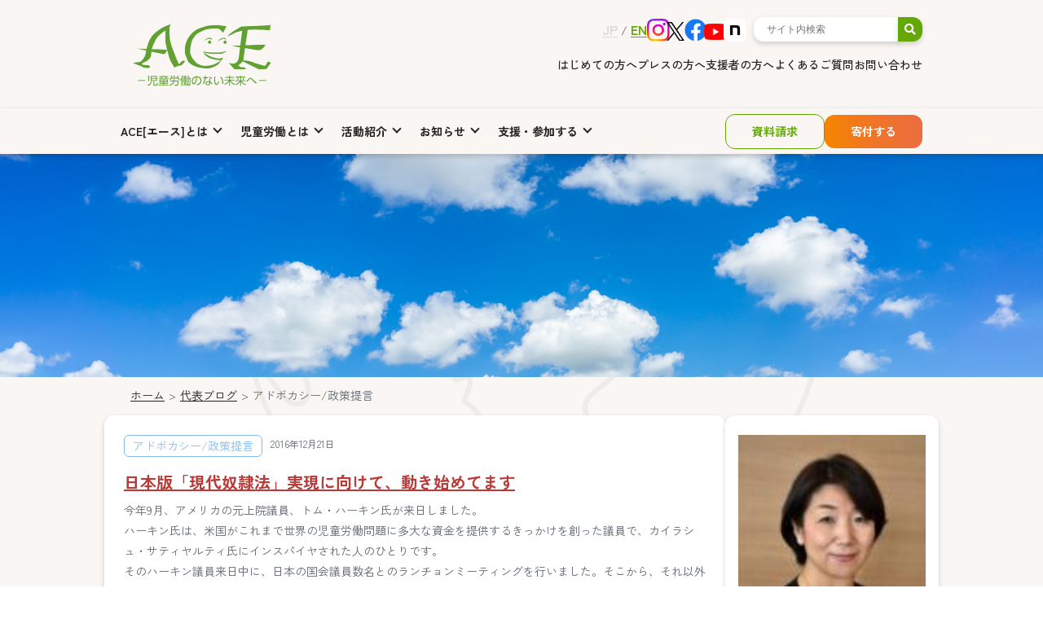

--- FILE ---
content_type: text/html; charset=UTF-8
request_url: https://acejapan.org/blog/blog_cat/advocacy
body_size: 38595
content:
<!DOCTYPE html>
<html dir="ltr" lang="ja">

<head>
	<!-- Google tag (gtag.js) -->
<script async src="https://www.googletagmanager.com/gtag/js?id=G-FPF0L3F83G"></script>
<script>
  window.dataLayer = window.dataLayer || [];
  function gtag(){dataLayer.push(arguments);}
  gtag('js', new Date());

  gtag('config', 'G-FPF0L3F83G');
</script>
	<!-- Google tag (gtag.js) -->
    <meta charset="UTF-8">
    <meta name="viewport" content="width=device-width, initial-scale=1">
    <meta name="google-site-verification" content="nU66yZGJsfnht8tvMsTOF_EESICRqim2cDnFLFDOZbE" />
    <meta name="keywords" content="募金,寄付,アフリカ,子ども,支援,児童労働,社会貢献,インド,ガーナ,CSR調達," />
    <meta name="description" content="ACE（エース）は、インドとアフリカ・ガーナで子どもを支援し、日本で市民や政府、企業に働きかけ、ソーシャルビジネスなどの社会貢献活動を通じて、児童労働の撤廃と予防に取り組む国際協力NGOです。活動は多くの方の募金や寄付によって支えられています。" />
    <meta name="rating" content="general" />
    <meta name="author" content="ACE" />
    <meta name="copyright" content="Copyright (C) 2026 ACE" />
   

    <!-- favicon -->
    <link rel="apple-touch-icon" sizes="180x180" href="https://acejapan.org/wp/wp-content/themes/ace_themes_new/img/common/apple-touch-icon.png" />
    <link rel="icon" type="image/png" sizes="32x32" href="https://acejapan.org/wp/wp-content/themes/ace_themes_new/img/common/favicon-32x32.png" />
    <link rel="icon" type="image/png" sizes="16x16" href="https://acejapan.org/wp/wp-content/themes/ace_themes_new/img/common/favicon-16x16.png" />

    <!-- CSS -->
    <link href="https://acejapan.org/wp/wp-content/themes/ace_themes_new/css/slick-theme.css" rel="stylesheet" />
    <link href="https://acejapan.org/wp/wp-content/themes/ace_themes_new/css/slick.css" rel="stylesheet" />
    <link href="https://acejapan.org/wp/wp-content/themes/ace_themes_new/style.css?202405201738" rel="stylesheet" />
    <link href="https://acejapan.org/wp/wp-content/themes/ace_themes_new/css/special.css" rel="stylesheet" />
    <link rel="stylesheet" href="https://use.fontawesome.com/releases/v5.15.4/css/all.css" />

    <!-- JS -->
    <script src="https://acejapan.org/wp/wp-content/themes/ace_themes_new/js/jquery-1.7.2.min.js"></script>
    <script src="https://acejapan.org/wp/wp-content/themes/ace_themes_new/js/slick.min.js"></script>
    <script src="https://acejapan.org/wp/wp-content/themes/ace_themes_new/js/jquery_auto.js"></script>
    <script src="https://acejapan.org/wp/wp-content/themes/ace_themes_new/js/selectivizr-min.js"></script>
    <script src="https://acejapan.org/wp/wp-content/themes/ace_themes_new/js/jquery.smoothScroll.js"></script>
    <script src="https://acejapan.org/wp/wp-content/themes/ace_themes_new/js/superfish.js"></script>
    <script>
        $(function () {
            $(".js-accordion-title_sp").on("click", function () {
                $(".js-accordion-title_sp").not(this).removeClass("open");
                $(".js-accordion-title_sp").not(this).next().slideUp(300);
                $(this).toggleClass("open");
                $(this).next().slideToggle(300);
            });
        });

        $(function () {
            $(".js-accordion-title_ft").on("click", function () {
                $(".js-accordion-title_ft").not(this).removeClass("open");
                $(".js-accordion-title_ft").not(this).next().slideUp(300);
                $(this).toggleClass("open");
                $(this).next().slideToggle(300);
            });
        });
    </script>

    
		<!-- All in One SEO 4.9.3 - aioseo.com -->
		<title>アドボカシー/政策提言 | 世界の子どもを児童労働から守るNGO ACE（エース）</title>
	<meta name="robots" content="max-image-preview:large" />
	<link rel="canonical" href="https://acejapan.org/blog/blog_cat/advocacy" />
	<link rel="next" href="https://acejapan.org/blog/blog_cat/advocacy/page/2" />
	<meta name="generator" content="All in One SEO (AIOSEO) 4.9.3" />
		<script type="application/ld+json" class="aioseo-schema">
			{"@context":"https:\/\/schema.org","@graph":[{"@type":"BreadcrumbList","@id":"https:\/\/acejapan.org\/blog\/blog_cat\/advocacy#breadcrumblist","itemListElement":[{"@type":"ListItem","@id":"https:\/\/acejapan.org#listItem","position":1,"name":"\u30db\u30fc\u30e0","item":"https:\/\/acejapan.org","nextItem":{"@type":"ListItem","@id":"https:\/\/acejapan.org\/blog\/blog_cat\/advocacy#listItem","name":"\u30a2\u30c9\u30dc\u30ab\u30b7\u30fc\/\u653f\u7b56\u63d0\u8a00"}},{"@type":"ListItem","@id":"https:\/\/acejapan.org\/blog\/blog_cat\/advocacy#listItem","position":2,"name":"\u30a2\u30c9\u30dc\u30ab\u30b7\u30fc\/\u653f\u7b56\u63d0\u8a00","previousItem":{"@type":"ListItem","@id":"https:\/\/acejapan.org#listItem","name":"\u30db\u30fc\u30e0"}}]},{"@type":"CollectionPage","@id":"https:\/\/acejapan.org\/blog\/blog_cat\/advocacy#collectionpage","url":"https:\/\/acejapan.org\/blog\/blog_cat\/advocacy","name":"\u30a2\u30c9\u30dc\u30ab\u30b7\u30fc\/\u653f\u7b56\u63d0\u8a00 | \u4e16\u754c\u306e\u5b50\u3069\u3082\u3092\u5150\u7ae5\u52b4\u50cd\u304b\u3089\u5b88\u308bNGO ACE\uff08\u30a8\u30fc\u30b9\uff09","inLanguage":"ja","isPartOf":{"@id":"https:\/\/acejapan.org\/#website"},"breadcrumb":{"@id":"https:\/\/acejapan.org\/blog\/blog_cat\/advocacy#breadcrumblist"}},{"@type":"Organization","@id":"https:\/\/acejapan.org\/#organization","name":"\u4e16\u754c\u306e\u5b50\u3069\u3082\u3092\u5150\u7ae5\u52b4\u50cd\u304b\u3089\u5b88\u308bNGO ACE\uff08\u30a8\u30fc\u30b9\uff09","description":"\u904a\u3076\u3001\u5b66\u3076\u3001\u7b11\u3046\u3002\u305d\u3093\u306a\u3042\u305f\u308a\u307e\u3048\u3092\u4e16\u754c\u306e\u5b50\u3069\u3082\u305f\u3061\u306b\u3002","url":"https:\/\/acejapan.org\/"},{"@type":"WebSite","@id":"https:\/\/acejapan.org\/#website","url":"https:\/\/acejapan.org\/","name":"\u4e16\u754c\u306e\u5b50\u3069\u3082\u3092\u5150\u7ae5\u52b4\u50cd\u304b\u3089\u5b88\u308bNGO ACE\uff08\u30a8\u30fc\u30b9\uff09","description":"\u904a\u3076\u3001\u5b66\u3076\u3001\u7b11\u3046\u3002\u305d\u3093\u306a\u3042\u305f\u308a\u307e\u3048\u3092\u4e16\u754c\u306e\u5b50\u3069\u3082\u305f\u3061\u306b\u3002","inLanguage":"ja","publisher":{"@id":"https:\/\/acejapan.org\/#organization"}}]}
		</script>
		<!-- All in One SEO -->

<style id="ace-hide-complianz-non-eu">
                .cmplz-cookiebanner,
                .cmplz-manage-consent { display:none !important; visibility:hidden !important; }
            </style><link rel="alternate" type="application/rss+xml" title="世界の子どもを児童労働から守るNGO ACE（エース） &raquo; アドボカシー/政策提言  のフィード" href="https://acejapan.org/blog/blog_cat/advocacy/feed" />
<script type="text/javascript">
window._wpemojiSettings = {"baseUrl":"https:\/\/s.w.org\/images\/core\/emoji\/14.0.0\/72x72\/","ext":".png","svgUrl":"https:\/\/s.w.org\/images\/core\/emoji\/14.0.0\/svg\/","svgExt":".svg","source":{"concatemoji":"https:\/\/acejapan.org\/wp\/wp-includes\/js\/wp-emoji-release.min.js?ver=ce736a32c8d114505641f4f3a2f4efd5"}};
/*! This file is auto-generated */
!function(e,a,t){var n,r,o,i=a.createElement("canvas"),p=i.getContext&&i.getContext("2d");function s(e,t){p.clearRect(0,0,i.width,i.height),p.fillText(e,0,0);e=i.toDataURL();return p.clearRect(0,0,i.width,i.height),p.fillText(t,0,0),e===i.toDataURL()}function c(e){var t=a.createElement("script");t.src=e,t.defer=t.type="text/javascript",a.getElementsByTagName("head")[0].appendChild(t)}for(o=Array("flag","emoji"),t.supports={everything:!0,everythingExceptFlag:!0},r=0;r<o.length;r++)t.supports[o[r]]=function(e){if(p&&p.fillText)switch(p.textBaseline="top",p.font="600 32px Arial",e){case"flag":return s("\ud83c\udff3\ufe0f\u200d\u26a7\ufe0f","\ud83c\udff3\ufe0f\u200b\u26a7\ufe0f")?!1:!s("\ud83c\uddfa\ud83c\uddf3","\ud83c\uddfa\u200b\ud83c\uddf3")&&!s("\ud83c\udff4\udb40\udc67\udb40\udc62\udb40\udc65\udb40\udc6e\udb40\udc67\udb40\udc7f","\ud83c\udff4\u200b\udb40\udc67\u200b\udb40\udc62\u200b\udb40\udc65\u200b\udb40\udc6e\u200b\udb40\udc67\u200b\udb40\udc7f");case"emoji":return!s("\ud83e\udef1\ud83c\udffb\u200d\ud83e\udef2\ud83c\udfff","\ud83e\udef1\ud83c\udffb\u200b\ud83e\udef2\ud83c\udfff")}return!1}(o[r]),t.supports.everything=t.supports.everything&&t.supports[o[r]],"flag"!==o[r]&&(t.supports.everythingExceptFlag=t.supports.everythingExceptFlag&&t.supports[o[r]]);t.supports.everythingExceptFlag=t.supports.everythingExceptFlag&&!t.supports.flag,t.DOMReady=!1,t.readyCallback=function(){t.DOMReady=!0},t.supports.everything||(n=function(){t.readyCallback()},a.addEventListener?(a.addEventListener("DOMContentLoaded",n,!1),e.addEventListener("load",n,!1)):(e.attachEvent("onload",n),a.attachEvent("onreadystatechange",function(){"complete"===a.readyState&&t.readyCallback()})),(e=t.source||{}).concatemoji?c(e.concatemoji):e.wpemoji&&e.twemoji&&(c(e.twemoji),c(e.wpemoji)))}(window,document,window._wpemojiSettings);
</script>
<style type="text/css">
img.wp-smiley,
img.emoji {
	display: inline !important;
	border: none !important;
	box-shadow: none !important;
	height: 1em !important;
	width: 1em !important;
	margin: 0 0.07em !important;
	vertical-align: -0.1em !important;
	background: none !important;
	padding: 0 !important;
}
</style>
	<link rel='stylesheet' id='wp-block-library-css' href='https://acejapan.org/wp/wp-includes/css/dist/block-library/style.min.css?ver=ce736a32c8d114505641f4f3a2f4efd5' type='text/css' media='all' />
<link rel='stylesheet' id='aioseo/css/src/vue/standalone/blocks/table-of-contents/global.scss-css' href='https://acejapan.org/wp/wp-content/plugins/all-in-one-seo-pack/dist/Lite/assets/css/table-of-contents/global.e90f6d47.css?ver=4.9.3' type='text/css' media='all' />
<link rel='stylesheet' id='classic-theme-styles-css' href='https://acejapan.org/wp/wp-includes/css/classic-themes.min.css?ver=ce736a32c8d114505641f4f3a2f4efd5' type='text/css' media='all' />
<style id='global-styles-inline-css' type='text/css'>
body{--wp--preset--color--black: #000000;--wp--preset--color--cyan-bluish-gray: #abb8c3;--wp--preset--color--white: #ffffff;--wp--preset--color--pale-pink: #f78da7;--wp--preset--color--vivid-red: #cf2e2e;--wp--preset--color--luminous-vivid-orange: #ff6900;--wp--preset--color--luminous-vivid-amber: #fcb900;--wp--preset--color--light-green-cyan: #7bdcb5;--wp--preset--color--vivid-green-cyan: #00d084;--wp--preset--color--pale-cyan-blue: #8ed1fc;--wp--preset--color--vivid-cyan-blue: #0693e3;--wp--preset--color--vivid-purple: #9b51e0;--wp--preset--gradient--vivid-cyan-blue-to-vivid-purple: linear-gradient(135deg,rgba(6,147,227,1) 0%,rgb(155,81,224) 100%);--wp--preset--gradient--light-green-cyan-to-vivid-green-cyan: linear-gradient(135deg,rgb(122,220,180) 0%,rgb(0,208,130) 100%);--wp--preset--gradient--luminous-vivid-amber-to-luminous-vivid-orange: linear-gradient(135deg,rgba(252,185,0,1) 0%,rgba(255,105,0,1) 100%);--wp--preset--gradient--luminous-vivid-orange-to-vivid-red: linear-gradient(135deg,rgba(255,105,0,1) 0%,rgb(207,46,46) 100%);--wp--preset--gradient--very-light-gray-to-cyan-bluish-gray: linear-gradient(135deg,rgb(238,238,238) 0%,rgb(169,184,195) 100%);--wp--preset--gradient--cool-to-warm-spectrum: linear-gradient(135deg,rgb(74,234,220) 0%,rgb(151,120,209) 20%,rgb(207,42,186) 40%,rgb(238,44,130) 60%,rgb(251,105,98) 80%,rgb(254,248,76) 100%);--wp--preset--gradient--blush-light-purple: linear-gradient(135deg,rgb(255,206,236) 0%,rgb(152,150,240) 100%);--wp--preset--gradient--blush-bordeaux: linear-gradient(135deg,rgb(254,205,165) 0%,rgb(254,45,45) 50%,rgb(107,0,62) 100%);--wp--preset--gradient--luminous-dusk: linear-gradient(135deg,rgb(255,203,112) 0%,rgb(199,81,192) 50%,rgb(65,88,208) 100%);--wp--preset--gradient--pale-ocean: linear-gradient(135deg,rgb(255,245,203) 0%,rgb(182,227,212) 50%,rgb(51,167,181) 100%);--wp--preset--gradient--electric-grass: linear-gradient(135deg,rgb(202,248,128) 0%,rgb(113,206,126) 100%);--wp--preset--gradient--midnight: linear-gradient(135deg,rgb(2,3,129) 0%,rgb(40,116,252) 100%);--wp--preset--duotone--dark-grayscale: url('#wp-duotone-dark-grayscale');--wp--preset--duotone--grayscale: url('#wp-duotone-grayscale');--wp--preset--duotone--purple-yellow: url('#wp-duotone-purple-yellow');--wp--preset--duotone--blue-red: url('#wp-duotone-blue-red');--wp--preset--duotone--midnight: url('#wp-duotone-midnight');--wp--preset--duotone--magenta-yellow: url('#wp-duotone-magenta-yellow');--wp--preset--duotone--purple-green: url('#wp-duotone-purple-green');--wp--preset--duotone--blue-orange: url('#wp-duotone-blue-orange');--wp--preset--font-size--small: 13px;--wp--preset--font-size--medium: 20px;--wp--preset--font-size--large: 36px;--wp--preset--font-size--x-large: 42px;--wp--preset--spacing--20: 0.44rem;--wp--preset--spacing--30: 0.67rem;--wp--preset--spacing--40: 1rem;--wp--preset--spacing--50: 1.5rem;--wp--preset--spacing--60: 2.25rem;--wp--preset--spacing--70: 3.38rem;--wp--preset--spacing--80: 5.06rem;--wp--preset--shadow--natural: 6px 6px 9px rgba(0, 0, 0, 0.2);--wp--preset--shadow--deep: 12px 12px 50px rgba(0, 0, 0, 0.4);--wp--preset--shadow--sharp: 6px 6px 0px rgba(0, 0, 0, 0.2);--wp--preset--shadow--outlined: 6px 6px 0px -3px rgba(255, 255, 255, 1), 6px 6px rgba(0, 0, 0, 1);--wp--preset--shadow--crisp: 6px 6px 0px rgba(0, 0, 0, 1);}:where(.is-layout-flex){gap: 0.5em;}body .is-layout-flow > .alignleft{float: left;margin-inline-start: 0;margin-inline-end: 2em;}body .is-layout-flow > .alignright{float: right;margin-inline-start: 2em;margin-inline-end: 0;}body .is-layout-flow > .aligncenter{margin-left: auto !important;margin-right: auto !important;}body .is-layout-constrained > .alignleft{float: left;margin-inline-start: 0;margin-inline-end: 2em;}body .is-layout-constrained > .alignright{float: right;margin-inline-start: 2em;margin-inline-end: 0;}body .is-layout-constrained > .aligncenter{margin-left: auto !important;margin-right: auto !important;}body .is-layout-constrained > :where(:not(.alignleft):not(.alignright):not(.alignfull)){max-width: var(--wp--style--global--content-size);margin-left: auto !important;margin-right: auto !important;}body .is-layout-constrained > .alignwide{max-width: var(--wp--style--global--wide-size);}body .is-layout-flex{display: flex;}body .is-layout-flex{flex-wrap: wrap;align-items: center;}body .is-layout-flex > *{margin: 0;}:where(.wp-block-columns.is-layout-flex){gap: 2em;}.has-black-color{color: var(--wp--preset--color--black) !important;}.has-cyan-bluish-gray-color{color: var(--wp--preset--color--cyan-bluish-gray) !important;}.has-white-color{color: var(--wp--preset--color--white) !important;}.has-pale-pink-color{color: var(--wp--preset--color--pale-pink) !important;}.has-vivid-red-color{color: var(--wp--preset--color--vivid-red) !important;}.has-luminous-vivid-orange-color{color: var(--wp--preset--color--luminous-vivid-orange) !important;}.has-luminous-vivid-amber-color{color: var(--wp--preset--color--luminous-vivid-amber) !important;}.has-light-green-cyan-color{color: var(--wp--preset--color--light-green-cyan) !important;}.has-vivid-green-cyan-color{color: var(--wp--preset--color--vivid-green-cyan) !important;}.has-pale-cyan-blue-color{color: var(--wp--preset--color--pale-cyan-blue) !important;}.has-vivid-cyan-blue-color{color: var(--wp--preset--color--vivid-cyan-blue) !important;}.has-vivid-purple-color{color: var(--wp--preset--color--vivid-purple) !important;}.has-black-background-color{background-color: var(--wp--preset--color--black) !important;}.has-cyan-bluish-gray-background-color{background-color: var(--wp--preset--color--cyan-bluish-gray) !important;}.has-white-background-color{background-color: var(--wp--preset--color--white) !important;}.has-pale-pink-background-color{background-color: var(--wp--preset--color--pale-pink) !important;}.has-vivid-red-background-color{background-color: var(--wp--preset--color--vivid-red) !important;}.has-luminous-vivid-orange-background-color{background-color: var(--wp--preset--color--luminous-vivid-orange) !important;}.has-luminous-vivid-amber-background-color{background-color: var(--wp--preset--color--luminous-vivid-amber) !important;}.has-light-green-cyan-background-color{background-color: var(--wp--preset--color--light-green-cyan) !important;}.has-vivid-green-cyan-background-color{background-color: var(--wp--preset--color--vivid-green-cyan) !important;}.has-pale-cyan-blue-background-color{background-color: var(--wp--preset--color--pale-cyan-blue) !important;}.has-vivid-cyan-blue-background-color{background-color: var(--wp--preset--color--vivid-cyan-blue) !important;}.has-vivid-purple-background-color{background-color: var(--wp--preset--color--vivid-purple) !important;}.has-black-border-color{border-color: var(--wp--preset--color--black) !important;}.has-cyan-bluish-gray-border-color{border-color: var(--wp--preset--color--cyan-bluish-gray) !important;}.has-white-border-color{border-color: var(--wp--preset--color--white) !important;}.has-pale-pink-border-color{border-color: var(--wp--preset--color--pale-pink) !important;}.has-vivid-red-border-color{border-color: var(--wp--preset--color--vivid-red) !important;}.has-luminous-vivid-orange-border-color{border-color: var(--wp--preset--color--luminous-vivid-orange) !important;}.has-luminous-vivid-amber-border-color{border-color: var(--wp--preset--color--luminous-vivid-amber) !important;}.has-light-green-cyan-border-color{border-color: var(--wp--preset--color--light-green-cyan) !important;}.has-vivid-green-cyan-border-color{border-color: var(--wp--preset--color--vivid-green-cyan) !important;}.has-pale-cyan-blue-border-color{border-color: var(--wp--preset--color--pale-cyan-blue) !important;}.has-vivid-cyan-blue-border-color{border-color: var(--wp--preset--color--vivid-cyan-blue) !important;}.has-vivid-purple-border-color{border-color: var(--wp--preset--color--vivid-purple) !important;}.has-vivid-cyan-blue-to-vivid-purple-gradient-background{background: var(--wp--preset--gradient--vivid-cyan-blue-to-vivid-purple) !important;}.has-light-green-cyan-to-vivid-green-cyan-gradient-background{background: var(--wp--preset--gradient--light-green-cyan-to-vivid-green-cyan) !important;}.has-luminous-vivid-amber-to-luminous-vivid-orange-gradient-background{background: var(--wp--preset--gradient--luminous-vivid-amber-to-luminous-vivid-orange) !important;}.has-luminous-vivid-orange-to-vivid-red-gradient-background{background: var(--wp--preset--gradient--luminous-vivid-orange-to-vivid-red) !important;}.has-very-light-gray-to-cyan-bluish-gray-gradient-background{background: var(--wp--preset--gradient--very-light-gray-to-cyan-bluish-gray) !important;}.has-cool-to-warm-spectrum-gradient-background{background: var(--wp--preset--gradient--cool-to-warm-spectrum) !important;}.has-blush-light-purple-gradient-background{background: var(--wp--preset--gradient--blush-light-purple) !important;}.has-blush-bordeaux-gradient-background{background: var(--wp--preset--gradient--blush-bordeaux) !important;}.has-luminous-dusk-gradient-background{background: var(--wp--preset--gradient--luminous-dusk) !important;}.has-pale-ocean-gradient-background{background: var(--wp--preset--gradient--pale-ocean) !important;}.has-electric-grass-gradient-background{background: var(--wp--preset--gradient--electric-grass) !important;}.has-midnight-gradient-background{background: var(--wp--preset--gradient--midnight) !important;}.has-small-font-size{font-size: var(--wp--preset--font-size--small) !important;}.has-medium-font-size{font-size: var(--wp--preset--font-size--medium) !important;}.has-large-font-size{font-size: var(--wp--preset--font-size--large) !important;}.has-x-large-font-size{font-size: var(--wp--preset--font-size--x-large) !important;}
.wp-block-navigation a:where(:not(.wp-element-button)){color: inherit;}
:where(.wp-block-columns.is-layout-flex){gap: 2em;}
.wp-block-pullquote{font-size: 1.5em;line-height: 1.6;}
</style>
<link rel='stylesheet' id='cmplz-general-css' href='https://acejapan.org/wp/wp-content/plugins/complianz-gdpr/assets/css/cookieblocker.min.css?ver=1761924940' type='text/css' media='all' />
<link rel="https://api.w.org/" href="https://acejapan.org/wp-json/" /><link rel="EditURI" type="application/rsd+xml" title="RSD" href="https://acejapan.org/wp/xmlrpc.php?rsd" />
			<style>.cmplz-hidden {
					display: none !important;
				}</style>		<style type="text/css" id="wp-custom-css">
			.wp-caption {
    max-width: 100% !important; /* 親要素にフィットさせる */
}

.wp-caption img {
    display: block;
    max-width: 100%; /* 画像をレスポンシブ対応にする */
    height: auto;
}

.wp-caption-text {
    font-size: 14px;
    color: #666;
    text-align: left;
}
		</style>
			
 <!-- OGP -->
    <meta property="og:site_name" content="世界の子どもを児童労働から守るNGO ACE（エース）" />
            <meta property="og:type" content="website" />
    
       
</head>

<body data-rsssl=1 data-cmplz=1 id="pagetype_low"
    class="archive tax-blog_cat term-advocacy term-50">
<div id="fb-root"></div>
<script type="text/plain" data-service="facebook" data-category="marketing">(function (d, s, id) {
        var js, fjs = d.getElementsByTagName(s)[0];
        if (d.getElementById(id)) return;
        js = d.createElement(s);
        js.id = id;
        js.src = "//connect.facebook.net/ja_JP/all.js#xfbml=1";
        fjs.parentNode.insertBefore(js, fjs);
    }(document, 'script', 'facebook-jssdk'));</script>
<div id="wrapper">
    <div id="header">
        <div id="headerInner">
            <div id="headerBoxPc" class="clearfix pc_only">
                <div id="headerLogo">
                                            <p>
                            <a href="https://acejapan.org/">
                                <div>
                                    <img
                                        src="https://acejapan.org/wp/wp-content/uploads/2024/05/ACE-logo2023ol.png"
                                        width="200" alt="ACE - Action against Child Exploitation -"/>
                                </div>
                            </a>
                        </p>
                                    </div><!-- /headerLogo -->
                <div id="headerLink">
                    <div class="clearfix">
                        <div id="utility" class="clearfix">
                            <div class="lang">
                                <a class="jp" href="https://acejapan.org/">JP</a>
                                <span>/</span>
                                <a class="en" href="https://www.global.acejapan.org">EN</a>
                            </div>
                            <div class="sns">
                                <a href="https://www.instagram.com/npo_ace_japan/" target="_blank">
                                    <img src="https://acejapan.org/wp/wp-content/themes/ace_themes_new/img/logo/logo_instagram.png" width="28"
                                         alt="Instagram"/>
                                </a>
                                <a href="https://twitter.com/ace_japan" target="_blank">
                                    <img src="https://acejapan.org/wp/wp-content/themes/ace_themes_new/img/logo/logo_X.png" width="22"
                                         alt="X"/>
                                </a>
                                <a href="https://www.facebook.com/acejapan" target="_blank">
                                    <img src="https://acejapan.org/wp/wp-content/themes/ace_themes_new/img/logo/logo_facebook.png" width="28"
                                         alt="Facebook"/>
                                </a>
                                <a href="https://www.youtube.com/c/ACEjapanPR/featured" target="_blank">
                                    <img src="https://acejapan.org/wp/wp-content/themes/ace_themes_new/img/logo/logo_youtube.png"
                                         width="28" alt="youtube"/>
                                </a>
                                <a href="https://note.com/acejapan/" target="_blank">
                                    <img src="https://acejapan.org/wp/wp-content/themes/ace_themes_new/img/logo/logo_note.png"
                                         width="28" alt="note"/>
                                </a>
                            </div>
                            <div id="search">
                                <form role="search" method="get" id="searchform" action="https://acejapan.org/">
    <div>
        <input type="text" value="" name="s" id="s" placeholder="サイト内検索" />
        <input type="submit" id="searchsubmit" class="fas" value="&#xf002;"/>
    </div>
</form>                            </div><!-- /search -->
                        </div><!-- /clearfix -->
                    </div>
                    <ul id="targetMenu">
                        <li>
                            <a href="https://acejapan.org/about">はじめての方へ</a>
                        </li>
<!--                        <li>-->
<!--                            <a href="--><!--/wecando/school/">子ども・若者の方へ</a>-->
<!--                        </li>-->
<!--                        <li>-->
<!--                            <a href="--><!--/wecando/cooperation/">企業の方へ</a>-->
<!--                        </li>-->
<!--                        <li>-->
<!--                            <a href="--><!--/wecanco/school">教育機関の方へ</a>-->
<!--                        </li>-->
                        <li>
                            <a href="https://acejapan.org/about/media">プレスの方へ</a>
                        </li>
                        <li>
                            <a href="https://acejapan.org/member/">支援者の方へ</a>
                        </li>
                        <li>
                            <a href="https://acejapan.org/information/faq/">よくあるご質問</a>
                        </li>
                        <li>
                            <a href="https://acejapan.org/contact">お問い合わせ</a>
                        </li>
                    </ul>
                </div><!-- /headerLink -->
            </div><!-- /headerBox -->
            <div id="headerBoxSp" class="sp_only">
                <div id="headerLogo">
                                            <p>
                            <a href="https://acejapan.org/"><img
                                    src="https://acejapan.org/wp/wp-content/uploads/2024/05/ACE-logo2023ol.png"
                                    width="150" alt="ACE - Action against Child Exploitation -"/>
                            </a>
                        </p>
                                    </div><!-- /headerLogo -->
                <div id="headerLink">
                    <div id="utility">
                        <div class="lang">
                            <a class="jp" href="https://acejapan.org/">JP</a>
                            <span>/</span>
                            <a class="en" href="https://www.global.acejapan.org">EN</a>
                        </div>
                        <input type="checkbox" class="menu-btn" id="menu-btn">
                        <label for="menu-btn" class="menu-icon"><span class="navicon"></span></label>
                        <nav class="navMenu">
                            <div class="nav_top">
                                <div id="search">
                                    <form role="search" method="get" id="searchform" action="https://acejapan.org/">
    <div>
        <input type="text" value="" name="s" id="s" placeholder="サイト内検索" />
        <input type="submit" id="searchsubmit" class="fas" value="&#xf002;"/>
    </div>
</form>                                </div>
                                <div class="sns">
                                    <a href="https://www.instagram.com/npo_ace_japan/" target="_blank">
                                        <img src="https://acejapan.org/wp/wp-content/themes/ace_themes_new/img/logo/logo_instagram.png" width="28"
                                             alt="Instagram"/>
                                    </a>
                                    <a href="https://twitter.com/ace_japan" target="_blank">
                                        <img src="https://acejapan.org/wp/wp-content/themes/ace_themes_new/img/logo/logo_X.png" width="22"
                                             alt="X"/>
                                    </a>
                                    <a href="https://www.instagram.com/npo_ace_japan/" target="_blank">
                                        <img src="https://acejapan.org/wp/wp-content/themes/ace_themes_new/img/logo/logo_facebook.png" width="28"
                                             alt="Facebook"/>
                                    </a>
                                    <a href="https://www.youtube.com/c/ACEjapanPR/featured" target="_blank">
                                        <img src="https://acejapan.org/wp/wp-content/themes/ace_themes_new/img/logo/logo_youtube.png"
                                             width="28" alt="youtube"/>
                                    </a>
                                    <a href="https://note.com/acejapan/" target="_blank">
                                        <img src="https://acejapan.org/wp/wp-content/themes/ace_themes_new/img/logo/logo_note.png"
                                             width="28" alt="note"/>
                                    </a>
                                </div>
                            </div>
                            <div class="nav_mid">
                                <div id="globalnavi_wrap" class="sp_only">
    <div id="globalnavi">
        <div class="otherMemu">
            <ul class="navimenu">
                <li class="menu-item">
                    <div class="menu-item_inner">
                        <span class="accordion-title js-accordion-title js-accordion-title_sp">
                            ACE[エース]とは
                        </span>
                        <div class="sub-menu">
                            <div class="menu-1_about-container"><ul id="menu-1_about" class="menu"><li id="menu-item-23125" class="menu-item menu-item-type-post_type menu-item-object-page menu-item-23125"><a href="https://acejapan.org/about">ACE[エース]とは</a></li>
<li id="menu-item-9295" class="menu-item menu-item-type-post_type menu-item-object-page menu-item-9295"><a href="https://acejapan.org/about/mission">活動理念・戦略</a></li>
<li id="menu-item-9296" class="menu-item menu-item-type-post_type menu-item-object-page menu-item-has-children menu-item-9296"><a href="https://acejapan.org/about/message">代表・副代表 挨拶</a>
<ul class="sub-menu">
	<li id="menu-item-9350" class="menu-item menu-item-type-post_type menu-item-object-page menu-item-9350"><a href="https://acejapan.org/about/message/iwatsuki">岩附 由香（ACE 代表）</a></li>
	<li id="menu-item-9351" class="menu-item menu-item-type-post_type menu-item-object-page menu-item-9351"><a href="https://acejapan.org/about/message/shiroki">白木 朋子（ACE 副代表）</a></li>
</ul>
</li>
<li id="menu-item-9297" class="menu-item menu-item-type-post_type menu-item-object-page menu-item-9297"><a href="https://acejapan.org/about/outline">組織概要</a></li>
<li id="menu-item-9352" class="menu-item menu-item-type-post_type menu-item-object-page menu-item-9352"><a href="https://acejapan.org/about/staff">スタッフ&#038;インターン</a></li>
<li id="menu-item-9378" class="menu-item menu-item-type-post_type menu-item-object-page menu-item-9378"><a href="https://acejapan.org/about/history">沿革</a></li>
<li id="menu-item-9377" class="menu-item menu-item-type-post_type menu-item-object-page menu-item-9377"><a href="https://acejapan.org/about/partner">協力企業・団体一覧</a></li>
<li id="menu-item-9368" class="menu-item menu-item-type-post_type menu-item-object-page menu-item-9368"><a href="https://acejapan.org/about/lecture">講師派遣・講演実績</a></li>
<li id="menu-item-9371" class="menu-item menu-item-type-post_type menu-item-object-page menu-item-9371"><a href="https://acejapan.org/about/networks">加盟ネットワーク</a></li>
<li id="menu-item-9372" class="menu-item menu-item-type-post_type menu-item-object-page menu-item-9372"><a href="https://acejapan.org/about/finance">年次報告・年次計画</a></li>
<li id="menu-item-9373" class="menu-item menu-item-type-post_type menu-item-object-page menu-item-9373"><a href="https://acejapan.org/about/project">事業概要</a></li>
<li id="menu-item-350606" class="menu-item menu-item-type-post_type menu-item-object-page menu-item-350606"><a href="https://acejapan.org/information/recruit">求人情報</a></li>
</ul></div>                        </div>
                    </div>
                </li>
                <li class="menu-item">
                    <div class="menu-item_inner">
                        <span class="accordion-title js-accordion-title js-accordion-title_sp">
                            児童労働とは
                        </span>
                        <div class="sub-menu">
                            <div class="menu-2_childlabour-container"><ul id="menu-2_childlabour" class="menu"><li id="menu-item-23124" class="menu-item menu-item-type-post_type menu-item-object-page menu-item-23124"><a href="https://acejapan.org/childlabour">児童労働とは</a></li>
<li id="menu-item-9301" class="menu-item menu-item-type-post_type menu-item-object-page menu-item-9301"><a href="https://acejapan.org/childlabour/entrance">児童労働入門講座</a></li>
<li id="menu-item-26180" class="menu-item menu-item-type-post_type menu-item-object-page menu-item-26180"><a href="https://acejapan.org/childlabour/childrights">子どもの権利とは</a></li>
<li id="menu-item-9431" class="menu-item menu-item-type-taxonomy menu-item-object-category menu-item-9431"><a href="https://acejapan.org/info/category/children">子どものエピソード</a></li>
<li id="menu-item-9299" class="menu-item menu-item-type-post_type menu-item-object-page menu-item-has-children menu-item-9299"><a href="https://acejapan.org/childlabour/report">特集記事</a>
<ul class="sub-menu">
	<li id="menu-item-18195" class="menu-item menu-item-type-post_type menu-item-object-page menu-item-18195"><a href="https://acejapan.org/childlabour/report/chocolate_sustainability">チョコレートとサステナビリティ</a></li>
	<li id="menu-item-9379" class="menu-item menu-item-type-post_type menu-item-object-page menu-item-9379"><a href="https://acejapan.org/childlabour/report/chocolate">チョコレートと児童労働</a></li>
	<li id="menu-item-9300" class="menu-item menu-item-type-post_type menu-item-object-page menu-item-9300"><a href="https://acejapan.org/childlabour/report/soccer-ball">サッカーボールと児童労働</a></li>
	<li id="menu-item-10774" class="menu-item menu-item-type-post_type menu-item-object-page menu-item-10774"><a href="https://acejapan.org/childlabour/report/fairtrade">フェアトレードとは？ 3種類のフェアトレードと児童労働の関係</a></li>
	<li id="menu-item-19513" class="menu-item menu-item-type-post_type menu-item-object-page menu-item-19513"><a href="https://acejapan.org/childlabour/report/sdgs">持続可能な開発目標（SDGs）とACEの取組み</a></li>
</ul>
</li>
<li id="menu-item-15048" class="menu-item menu-item-type-post_type menu-item-object-page menu-item-15048"><a href="https://acejapan.org/childlabour/books">書籍・出版物・資料紹介</a></li>
<li id="menu-item-9380" class="menu-item menu-item-type-post_type menu-item-object-page menu-item-9380"><a href="https://acejapan.org/childlabour/materials">教材・映画DVD紹介</a></li>
<li id="menu-item-15052" class="menu-item menu-item-type-post_type menu-item-object-page menu-item-15052"><a href="https://acejapan.org/childlabour/movie">YouTube動画紹介</a></li>
</ul></div>                        </div>
                    </div>
                </li>
                <li class="menu-item">
                    <div class="menu-item_inner">
                        <span class="accordion-title js-accordion-title js-accordion-title_sp">
                            活動紹介
                        </span>
                        <div class="sub-menu">
                            <div class="menu-3_activity-container"><ul id="menu-3_activity" class="menu"><li id="menu-item-9302" class="activity menu-item menu-item-type-post_type menu-item-object-page menu-item-9302"><a href="https://acejapan.org/activity">活動内容</a></li>
<li id="menu-item-9389" class="menu-item menu-item-type-post_type menu-item-object-page menu-item-9389"><a href="https://acejapan.org/activity/child-support">子ども若者支援</a></li>
<li id="menu-item-25015" class="menu-item menu-item-type-post_type menu-item-object-page menu-item-25015"><a href="https://acejapan.org/activity/partnership">企業との連携</a></li>
<li id="menu-item-24992" class="menu-item menu-item-type-post_type menu-item-object-page menu-item-24992"><a href="https://acejapan.org/activity/advocacy">アドボカシー</a></li>
<li id="menu-item-353323" class="menu-item menu-item-type-post_type menu-item-object-page menu-item-353323"><a href="https://acejapan.org/activity/japan">日本の子どもの権利推進</a></li>
<li id="menu-item-13817" class="menu-item menu-item-type-custom menu-item-object-custom menu-item-13817"><a href="https://acejapan.org/choco/project">チョコレートプロジェクト</a></li>
<li id="menu-item-13816" class="menu-item menu-item-type-custom menu-item-object-custom menu-item-13816"><a href="https://acejapan.org/cotton">コットンプロジェクト</a></li>
<li id="menu-item-353326" class="menu-item menu-item-type-post_type menu-item-object-page menu-item-353326"><a href="https://acejapan.org/activity/others">その他の事業</a></li>
</ul></div>                        </div>
                    </div>
                </li>
                <li class="menu-item">
                    <div class="menu-item_inner">
                        <span class="accordion-title js-accordion-title js-accordion-title_sp">
                            お知らせ
                        </span>
                        <div class="sub-menu">
                            <div class="menu-5_info-container"><ul id="menu-5_info" class="menu"><li id="menu-item-9315" class="info menu-item menu-item-type-post_type menu-item-object-page menu-item-9315"><a href="https://acejapan.org/info">お知らせ</a></li>
<li id="menu-item-9418" class="menu-item menu-item-type-taxonomy menu-item-object-category menu-item-9418"><a href="https://acejapan.org/info/category/report">報告</a></li>
<li id="menu-item-10028" class="menu-item menu-item-type-custom menu-item-object-custom menu-item-10028"><a href="https://acejapan.org/event/">イベント</a></li>
<li id="menu-item-9423" class="menu-item menu-item-type-taxonomy menu-item-object-category menu-item-9423"><a href="https://acejapan.org/info/category/press_release">プレスリリース</a></li>
<li id="menu-item-347271" class="menu-item menu-item-type-taxonomy menu-item-object-category menu-item-347271"><a href="https://acejapan.org/info/category/media">メディア掲載</a></li>
</ul></div>                        </div>
                    </div>
                </li>
                <li class="menu-item">
                    <div class="menu-item_inner">
                        <span class="accordion-title js-accordion-title js-accordion-title_sp">
                            支援・参加する
                        </span>
                        <div class="sub-menu">
                            <div class="menu-6_support-container"><ul id="menu-6_support" class="menu"><li id="menu-item-351001" class="menu-item menu-item-type-post_type menu-item-object-page menu-item-351001"><a href="https://acejapan.org/wecando">私たちにできること</a></li>
<li id="menu-item-9323" class="support menu-item menu-item-type-post_type menu-item-object-page menu-item-9323"><a href="https://acejapan.org/support">寄付をする</a></li>
<li id="menu-item-353746" class="menu-item menu-item-type-custom menu-item-object-custom menu-item-353746"><a href="https://support.acejapan.org/">継続的に寄付する</a></li>
<li id="menu-item-353612" class="menu-item menu-item-type-post_type menu-item-object-page menu-item-353612"><a href="https://acejapan.org/support/company">法人の方へ</a></li>
<li id="menu-item-10238" class="menu-item menu-item-type-post_type menu-item-object-page menu-item-10238"><a href="https://acejapan.org/support/message">支援者の声</a></li>
</ul></div>                        </div>
                    </div>
                </li>
            </ul>
            <ul id="targetMenu">
                <li>
                    <a href="https://acejapan.org/about">はじめての方へ</a>
                </li>
<!--                <li>-->
<!--                    <a href="--><!--/wecando/school/">子ども・若者の方へ</a>-->
<!--                </li>-->
<!--                <li>-->
<!--                    <a href="--><!--/wecando/cooperation/">企業の方へ</a>-->
<!--                </li>-->
<!--                <li>-->
<!--                    <a href="--><!--/wecanco/school">教育機関の方へ</a>-->
<!--                </li>-->
                <li>
                    <a href="https://acejapan.org/about/media">プレスの方へ</a>
                </li>
                <li>
                    <a href="https://acejapan.org/member/">支援者の方へ</a>
                </li>
                <li>
                    <a href="https://acejapan.org/information/faq/">よくあるご質問</a>
                </li>
                <li>
                    <a href="https://acejapan.org/contact">お問い合わせ</a>
                </li>
            </ul>
        </div>
        <div class="btnWrap">
            <a class="btn" href="https://acejapan.org/contact">資料請求</a>
            <a class="btn strong" id="SPdonate-header" href="https://acejapan.org/support">寄付する</a>
        </div>
    </div>
</div><!-- /gnavi_sp-->
                            </div>
                        </nav>
                    </div><!-- /clearfix -->
                </div><!-- /headerLink -->
            </div><!-- /headerBox -->
            <!--            <div class="headerLinkBorder"></div>-->
        </div><!-- /headerInner -->
        <div id="globalnavi_wrap" class="pc_only">
    <!--    <div id="globalnavi">-->
    <!--        <div>-->
    <!--            -->    <!--            -->    <!--            -->    <!--                        -->    <!--            -->    <!--            -->    <!--        </div>-->
    <!--        <div class="btnWrap">-->
    <!--            <a class="btn" href="#">資料請求</a>-->
    <!--            <a class="btn strong" href="#">寄付する</a>-->
    <!--        </div>-->
    <!--    </div>-->
    <div id="globalnavi">
        <div>
            <ul class="navimenu">
                <li class="menu-item">
                    <div class="menu-item_inner">
                        <span class="accordion-title js-accordion-title">
                            ACE[エース]とは
                        </span>
                        <div class="menu-item_innerBox">
                            <span class="menu-item_innerBox-title">
                                ACE[エース]とは
                            </span>
                            <div class="sub-menu">
                                <div class="menu-1_about-container"><ul id="menu-1_about-1" class="menu"><li class="menu-item menu-item-type-post_type menu-item-object-page menu-item-23125"><a href="https://acejapan.org/about">ACE[エース]とは</a></li>
<li class="menu-item menu-item-type-post_type menu-item-object-page menu-item-9295"><a href="https://acejapan.org/about/mission">活動理念・戦略</a></li>
<li class="menu-item menu-item-type-post_type menu-item-object-page menu-item-has-children menu-item-9296"><a href="https://acejapan.org/about/message">代表・副代表 挨拶</a>
<ul class="sub-menu">
	<li class="menu-item menu-item-type-post_type menu-item-object-page menu-item-9350"><a href="https://acejapan.org/about/message/iwatsuki">岩附 由香（ACE 代表）</a></li>
	<li class="menu-item menu-item-type-post_type menu-item-object-page menu-item-9351"><a href="https://acejapan.org/about/message/shiroki">白木 朋子（ACE 副代表）</a></li>
</ul>
</li>
<li class="menu-item menu-item-type-post_type menu-item-object-page menu-item-9297"><a href="https://acejapan.org/about/outline">組織概要</a></li>
<li class="menu-item menu-item-type-post_type menu-item-object-page menu-item-9352"><a href="https://acejapan.org/about/staff">スタッフ&#038;インターン</a></li>
<li class="menu-item menu-item-type-post_type menu-item-object-page menu-item-9378"><a href="https://acejapan.org/about/history">沿革</a></li>
<li class="menu-item menu-item-type-post_type menu-item-object-page menu-item-9377"><a href="https://acejapan.org/about/partner">協力企業・団体一覧</a></li>
<li class="menu-item menu-item-type-post_type menu-item-object-page menu-item-9368"><a href="https://acejapan.org/about/lecture">講師派遣・講演実績</a></li>
<li class="menu-item menu-item-type-post_type menu-item-object-page menu-item-9371"><a href="https://acejapan.org/about/networks">加盟ネットワーク</a></li>
<li class="menu-item menu-item-type-post_type menu-item-object-page menu-item-9372"><a href="https://acejapan.org/about/finance">年次報告・年次計画</a></li>
<li class="menu-item menu-item-type-post_type menu-item-object-page menu-item-9373"><a href="https://acejapan.org/about/project">事業概要</a></li>
<li class="menu-item menu-item-type-post_type menu-item-object-page menu-item-350606"><a href="https://acejapan.org/information/recruit">求人情報</a></li>
</ul></div>                            </div>
                        </div>
                    </div>
                </li>
                <li class="menu-item">
                    <div class="menu-item_inner">
                        <span class="accordion-title js-accordion-title">
                            児童労働とは
                        </span>
                        <div class="menu-item_innerBox">
                            <span class="menu-item_innerBox-title">
                                児童労働とは
                            </span>
                            <div class="sub-menu">
                                <div class="menu-2_childlabour-container"><ul id="menu-2_childlabour-1" class="menu"><li class="menu-item menu-item-type-post_type menu-item-object-page menu-item-23124"><a href="https://acejapan.org/childlabour">児童労働とは</a></li>
<li class="menu-item menu-item-type-post_type menu-item-object-page menu-item-9301"><a href="https://acejapan.org/childlabour/entrance">児童労働入門講座</a></li>
<li class="menu-item menu-item-type-post_type menu-item-object-page menu-item-26180"><a href="https://acejapan.org/childlabour/childrights">子どもの権利とは</a></li>
<li class="menu-item menu-item-type-taxonomy menu-item-object-category menu-item-9431"><a href="https://acejapan.org/info/category/children">子どものエピソード</a></li>
<li class="menu-item menu-item-type-post_type menu-item-object-page menu-item-has-children menu-item-9299"><a href="https://acejapan.org/childlabour/report">特集記事</a>
<ul class="sub-menu">
	<li class="menu-item menu-item-type-post_type menu-item-object-page menu-item-18195"><a href="https://acejapan.org/childlabour/report/chocolate_sustainability">チョコレートとサステナビリティ</a></li>
	<li class="menu-item menu-item-type-post_type menu-item-object-page menu-item-9379"><a href="https://acejapan.org/childlabour/report/chocolate">チョコレートと児童労働</a></li>
	<li class="menu-item menu-item-type-post_type menu-item-object-page menu-item-9300"><a href="https://acejapan.org/childlabour/report/soccer-ball">サッカーボールと児童労働</a></li>
	<li class="menu-item menu-item-type-post_type menu-item-object-page menu-item-10774"><a href="https://acejapan.org/childlabour/report/fairtrade">フェアトレードとは？ 3種類のフェアトレードと児童労働の関係</a></li>
	<li class="menu-item menu-item-type-post_type menu-item-object-page menu-item-19513"><a href="https://acejapan.org/childlabour/report/sdgs">持続可能な開発目標（SDGs）とACEの取組み</a></li>
</ul>
</li>
<li class="menu-item menu-item-type-post_type menu-item-object-page menu-item-15048"><a href="https://acejapan.org/childlabour/books">書籍・出版物・資料紹介</a></li>
<li class="menu-item menu-item-type-post_type menu-item-object-page menu-item-9380"><a href="https://acejapan.org/childlabour/materials">教材・映画DVD紹介</a></li>
<li class="menu-item menu-item-type-post_type menu-item-object-page menu-item-15052"><a href="https://acejapan.org/childlabour/movie">YouTube動画紹介</a></li>
</ul></div>                            </div>
                        </div>
                    </div>
                </li>
                <li class="menu-item">
                    <div class="menu-item_inner">
                        <span class="accordion-title js-accordion-title">
                            活動紹介
                        </span>
                        <div class="menu-item_innerBox">
                            <span class="menu-item_innerBox-title">
                                活動紹介
                            </span>
                            <div class="sub-menu">
                                <div class="menu-3_activity-container"><ul id="menu-3_activity-1" class="menu"><li class="activity menu-item menu-item-type-post_type menu-item-object-page menu-item-9302"><a href="https://acejapan.org/activity">活動内容</a></li>
<li class="menu-item menu-item-type-post_type menu-item-object-page menu-item-9389"><a href="https://acejapan.org/activity/child-support">子ども若者支援</a></li>
<li class="menu-item menu-item-type-post_type menu-item-object-page menu-item-25015"><a href="https://acejapan.org/activity/partnership">企業との連携</a></li>
<li class="menu-item menu-item-type-post_type menu-item-object-page menu-item-24992"><a href="https://acejapan.org/activity/advocacy">アドボカシー</a></li>
<li class="menu-item menu-item-type-post_type menu-item-object-page menu-item-353323"><a href="https://acejapan.org/activity/japan">日本の子どもの権利推進</a></li>
<li class="menu-item menu-item-type-custom menu-item-object-custom menu-item-13817"><a href="https://acejapan.org/choco/project">チョコレートプロジェクト</a></li>
<li class="menu-item menu-item-type-custom menu-item-object-custom menu-item-13816"><a href="https://acejapan.org/cotton">コットンプロジェクト</a></li>
<li class="menu-item menu-item-type-post_type menu-item-object-page menu-item-353326"><a href="https://acejapan.org/activity/others">その他の事業</a></li>
</ul></div>                            </div>
                        </div>
                    </div>
                </li>
                <li class="menu-item">
                    <div class="menu-item_inner">
                        <span class="accordion-title js-accordion-title">
                            お知らせ
                        </span>
                        <div class="menu-item_innerBox">
                            <span class="menu-item_innerBox-title">
                                お知らせ
                            </span>
                            <div class="sub-menu">
                                <div class="menu-5_info-container"><ul id="menu-5_info-1" class="menu"><li class="info menu-item menu-item-type-post_type menu-item-object-page menu-item-9315"><a href="https://acejapan.org/info">お知らせ</a></li>
<li class="menu-item menu-item-type-taxonomy menu-item-object-category menu-item-9418"><a href="https://acejapan.org/info/category/report">報告</a></li>
<li class="menu-item menu-item-type-custom menu-item-object-custom menu-item-10028"><a href="https://acejapan.org/event/">イベント</a></li>
<li class="menu-item menu-item-type-taxonomy menu-item-object-category menu-item-9423"><a href="https://acejapan.org/info/category/press_release">プレスリリース</a></li>
<li class="menu-item menu-item-type-taxonomy menu-item-object-category menu-item-347271"><a href="https://acejapan.org/info/category/media">メディア掲載</a></li>
</ul></div>                            </div>
                        </div>
                    </div>
                </li>
                <li class="menu-item">
                    <div class="menu-item_inner">
                        <span class="accordion-title js-accordion-title">
                            支援・参加する
                        </span>
                        <div class="menu-item_innerBox">
                            <span class="menu-item_innerBox-title">
                                支援・参加する
                            </span>
                            <div class="sub-menu">
                                <div class="menu-6_support-container"><ul id="menu-6_support-1" class="menu"><li class="menu-item menu-item-type-post_type menu-item-object-page menu-item-351001"><a href="https://acejapan.org/wecando">私たちにできること</a></li>
<li class="support menu-item menu-item-type-post_type menu-item-object-page menu-item-9323"><a href="https://acejapan.org/support">寄付をする</a></li>
<li class="menu-item menu-item-type-custom menu-item-object-custom menu-item-353746"><a href="https://support.acejapan.org/">継続的に寄付する</a></li>
<li class="menu-item menu-item-type-post_type menu-item-object-page menu-item-353612"><a href="https://acejapan.org/support/company">法人の方へ</a></li>
<li class="menu-item menu-item-type-post_type menu-item-object-page menu-item-10238"><a href="https://acejapan.org/support/message">支援者の声</a></li>
</ul></div>                            </div>
                        </div>
                    </div>
                </li>
            </ul>
        </div>
        <div class="btnWrap">
            <a class="btn" href="https://acejapan.org/contact/">資料請求</a>
            <a class="btn strong" id="donate-header" href="https://acejapan.org/support">寄付する</a>
        </div>
    </div>
</div><!-- /gnavi_pc-->
    </div><!-- /header -->
    <!-- Google Tag Manager (noscript) -->
    <noscript>
        <iframe src="https://www.googletagmanager.com/ns.html?id=GTM-NX97CCP"
                height="0" width="0" style="display:none;visibility:hidden"></iframe>
    </noscript>
</div>
<!-- End Google Tag Manager (noscript) -->
    <div id="main" class="daihyo">
        <div class="contentsWrap">
            <div class="visualWrap">
                <h1>児童労働のない未来へ-NPO 法人ACE代表 岩附由香のブログ</h1>
            </div>
            <div id="homeContainer">
                <div id="pan">
                    <ul id="breadcrumb">
                        <li><a href="https://acejapan.org/">ホーム</a></li>
                        <li><a href="https://acejapan.org/blog/">代表ブログ</a></li>
                        <li>アドボカシー/政策提言</li>
                    </ul><!-- /breadcrumb -->
                </div>
                <div id="contents">

                    <div id="article">
                                                    <div class="post">
                                <div class="pageinfo">
                                    <div class="cat">
                                        アドボカシー/政策提言                                    </div>
                                    <p class="date">2016年12月21日</p>
                                </div>
                                <h3><a href="https://acejapan.org/blog/blog/advocacy/17964">日本版「現代奴隷法」実現に向けて、動き始めてます</a></h3>
                                <p>今年9月、アメリカの元上院議員、トム・ハーキン氏が来日しました。</p>
<p>ハーキン氏は、米国がこれまで世界の児童労働問題に多大な資金を提供するきっかけを創った議員で、カイラシュ・サティヤルティ氏にインスパイヤされた人のひとりです。</p>
<p>そのハーキン議員来日中に、日本の国会議員数名とのランチョンミーティングを行いました。そこから、それ以外のいろいろな方々のご縁もきっかけに、多くの政策提言の機会に<br />恵まれました。</p>
<p>実はＴＰＰの中に、「強制労働や児童労働によるものを輸入しないことを奨励する」という<br />条項が含まれています。ＴＰＰはこれからどうなるかわかりませんが、ビジネスと人権国連指導原則の流れもあり、イギリスでは「現代奴隷法」が、アメリカでも各種法律が制定され、サプライチェーンの人権問題に企業・政府が真剣に向き合うことを求める流れがきています。</p>
<p>しかーし！</p>
<p>日本には、これらに対応できるような法律がありません。<br />これは人権の問題だけでなく、企業の競争力の問題でもあります。<br />欧州や英国で新たにできたスタンダードに合わせるために、日本企業はあわてて対応をしなくてはなりません。そうではなく、日本から、ルールメイキングを行って、ビジネスと人権、ひいてはＳＤＧs達成に向けて企業がより積極的に貢献し、またそのような企業が正当に評価されるような環境を政府が作ること・・・これを私は目指したいと思っています。</p>
<p>そのような問題意識もあり、以下の政策提言書を10月に作成しました。</p>
<p><a href="https://acejapan.org/wp/wp-content/uploads/2016/12/1f2274814c9cec59266b404358c095a1.pdf">ACEの政策提言書</a>（ＰＤＦ）</p>
<p>これを元に、様々な方々の協力を得て、国会で児童労働が話題にすることに成功しました。</p>
<p>国会での質問：</p>
<p>【2016年10月28日　<span>独立行政法人石油天然ガス・金属鉱物資源機構法の一部を改正する法律案　田嶋要議員</span>】</p>
<p><a href="http://www.shugiintv.go.jp/jp/index.php?ex=VL&amp;deli_id=46130&amp;media_type=">http://www.shugiintv.go.jp/jp/index.php?ex=VL&amp;deli_id=46130&amp;media_type=</a></p>
<p><a href="http://www.shugiin.go.jp/internet/itdb_kaigiroku.nsf/html/kaigiroku/009819220161028005.htm">http://www.shugiin.go.jp/internet/itdb_kaigiroku.nsf/html/kaigiroku/009819220161028005.htm</a></p>
<p>&nbsp;</p>
<div class="yj-message-list-item--body yj-message-body">
<div class="yj-message-body"><span class="yj-message-list-item--body-message yj-message" data-qaid="message-text" lang="ja" dir="ltr" id="e70">【2016/11/21　TPP特別委員会で「児童労働」について意見　松川るい議員】<br />youtubeです。39分30秒からです。<br /><a class="linkified" href="https://www.youtube.com/watch?v=xw0ISuQo_R4" title="https://www.youtube.com/watch?v=xw0ISuQo_R4" rel="nofollow noreferrer" target="_blank">https://www.youtube.com/watch?v=xw0ISuQo_R4</a></span></div>
</div>
<div class="yj-message-list-item--attachment-container">
<div class="yj-message-attachments yj-attachments">
<div class="yj-message-attachments--container" data-qaid="poll-file-attachment" role="list">
<div class="yj-ogo-attachment yj-open-graph-object ymodule-instance yj-yamio-preview yj-yamio-click yj-want-focuswithin yj-video yj-video-preview">
<div class="yj-ogo-attachment--content yj-open-graph-contents yj-clearfix ">
<div class="yj-ogo-attachment--thumbnail yj-thumbnail">
<div class="yj-ogo-attachment--thumbnail-img-container yj-img-container"><a href="https://www.youtube.com/watch?v=xw0ISuQo_R4" target="_blank" rel="nofollow noreferrer" aria-hidden="true" tabindex="-1"></a></p>
<div class="yj-play-button"><svg data-qaid="svg-icon" aria-hidden="true" class="yj-svg-icon yk-svg-play_video " width="30" height="30"><use xmlns:xlink="http://www.w3.org/1999/xlink" xlink:href="https://www.yammer.com/assets/images/svg-sprite-f7940740c7f6957a5a982c19da95726d.svg#yk-svg-play_video"></use></svg></div>
</div>
</div>
<div class="yj-ogo-attachment--text-container"></div>
</div>
</div>
</div>
</div>
</div>
<p><span>【2016/12/8 TPP特別委員会　徳永エリ議員】</span></p>
<p><a href="https://www.minshin.or.jp/article/110555/">https://www.minshin.or.jp/article/110555/</a></p>
<p>また、政府からの回答はまだですが、石橋議員から質問趣意書が提出されています。</p>
<p><span>環太平洋パートナーシップ協定が定める強制労働及び児童労働の撤廃目標と企業のサプライチェーンにおける人権保護に関する質問主意書　</span>石橋通宏議員</p>
<p><a href="http://www.sangiin.go.jp/japanese/joho1/kousei/syuisyo/192/meisai/m192060.htm">http://www.sangiin.go.jp/japanese/joho1/kousei/syuisyo/192/meisai/m192060.htm</a></p>
<p><a href="http://www.sangiin.go.jp/japanese/joho1/kousei/syuisyo/192/syup/s192060.pdf">http://www.sangiin.go.jp/japanese/joho1/kousei/syuisyo/192/syup/s192060.pdf</a></p>
<p>&nbsp;</p>
<div><span>2025年までに児童労働をなくすというＳＤＧs８．７を達成するのに、ＡＣＥが出来ることで</span></div>
<div><span>最大限貢献できるインパクトが大きい取り組みが、この法律を作ることではないか。</span></div>
<div><span>日本企業のサプライチェーンの人権課題に、政府も支援する形で取り組みを進めることがで</span></div>
<div><span>きれば、これは日本企業の競争力強化だけでなく、実際の現地の変化にも波及効果をもたらす</span><span>ことができるのではないか。</span></div>
<div><span> </span></div>
<div><span>これが私の仮説です。</span></div>
<div><span> </span></div>
<div><span>このようなアドボカシー活動ができるのも、ＡＣＥにご支援いただいている皆様がいるから。</span><span>この1年の多大なご支援に心より感謝申し上げるとともに、来年からのＡＣＥの新しいジャーニー</span><span>にもぜひ引き続きお付き合いいただけますよう、お願いさせていただく次第です。</span></div>
<p><span></span></p>
<p>&nbsp;</p>
                            </div>
                                                    <div class="post">
                                <div class="pageinfo">
                                    <div class="cat">
                                        アドボカシー/政策提言企業の社会的責任（CSR）児童労働                                    </div>
                                    <p class="date">2016年10月28日</p>
                                </div>
                                <h3><a href="https://acejapan.org/blog/blog/advocacy/17525">私のアドボカシー活動、2010年の出来事を振り返ったときに。</a></h3>
                                <div class="" data-block="true" data-editor="a9ras" data-offset-key="d77q5-0-0">
<div data-offset-key="d77q5-0-0" class="_1mf _1mj"><span data-offset-key="d77q5-0-0"><span data-text="true">今朝、政策提言系の宿題をやっていたところ、泣いてしまいました。</span></span></div>
</div>
<div class="" data-block="true" data-editor="a9ras" data-offset-key="elord-0-0">
<div data-offset-key="elord-0-0" class="_1mf _1mj"><span data-offset-key="elord-0-0"> </span></div>
</div>
<div class="" data-block="true" data-editor="a9ras" data-offset-key="2kcur-0-0">
<div data-offset-key="2kcur-0-0" class="_1mf _1mj"><span data-offset-key="2kcur-0-0"><span data-text="true">その原因は、宿題の関係で2010年ぐらいに活発だった「社会的責任に関する円卓会議」の過去メール。</span></span></div>
</div>
<div class="" data-block="true" data-editor="a9ras" data-offset-key="9eqom-0-0">
<div data-offset-key="9eqom-0-0" class="_1mf _1mj"><span data-offset-key="9eqom-0-0"> </span></div>
</div>
<div class="" data-block="true" data-editor="a9ras" data-offset-key="49h83-0-0">
<div data-offset-key="49h83-0-0" class="_1mf _1mj"><span data-offset-key="49h83-0-0"><span data-text="true">ちょっと前段の説明が長くなりますが・・・</span></span></div>
</div>
<div class="" data-block="true" data-editor="a9ras" data-offset-key="83ico-0-0">
<div data-offset-key="83ico-0-0" class="_1mf _1mj"><span data-offset-key="83ico-0-0"> </span></div>
</div>
<div class="" data-block="true" data-editor="a9ras" data-offset-key="d52qv-0-0">
<div data-offset-key="d52qv-0-0" class="_1mf _1mj"><span data-offset-key="d52qv-0-0"><span data-text="true">社会的責任に関する円卓会議は、「円卓会議は、多様な主体が対等な立場で参加し、政府だけでは解決できない課題に協働して取り組むための新しい枠組み」なのですが（少なくともＨＰにそう書いてある）、ＮＰＯ/ＮＧＯセクター代表として運営委員に選出してもらい、「地球規模課題の解決への参画」ワーキンググループの事務局をＡＣＥが務めておりました。政府も主体のひとつとして参加しており、その他金融、消費者、事業者（経団連、同友会、商工会議所）、労働組合（連合）、ＮＰＯ/ＮＧＯセクターから代表が出ている会議体でした。</span></span></div>
</div>
<div class="" data-block="true" data-editor="a9ras" data-offset-key="bi2ck-0-0">
<div data-offset-key="bi2ck-0-0" class="_1mf _1mj"><span data-offset-key="bi2ck-0-0"> </span></div>
</div>
<div class="" data-block="true" data-editor="a9ras" data-offset-key="8eaut-0-0">
<div data-offset-key="8eaut-0-0" class="_1mf _1mj"><span data-offset-key="8eaut-0-0"><span data-text="true">で、児童労働に関してこの会議で合意にもっていこうとした政府の取り組みとして「労働・人権に配慮した調達促進の元となる法令の整備と行動計画の策定、それに基づく労働・人権に配慮した製品の利用の促進についての各種施策」という提案をＡＣＥがして、ワーキンググループで合意、資料として事務局へ提出したら、運営委員会の会議の前に政府側から「それは引き取る省庁がないので無理」といわれ、削除を求められ、結局誰かの助け舟で「政府への提言」として会議資料に記載することになったという経緯があります。</span></span></div>
</div>
<div class="" data-block="true" data-editor="a9ras" data-offset-key="4ov0s-0-0">
<div data-offset-key="4ov0s-0-0" class="_1mf _1mj"><span data-offset-key="4ov0s-0-0"> </span></div>
</div>
<div class="" data-block="true" data-editor="a9ras" data-offset-key="434lt-0-0">
<div data-offset-key="434lt-0-0" class="_1mf _1mj"><span data-offset-key="434lt-0-0"><span data-text="true">事実上「児童労働についてはあなたが出したどの案も政府はやりませんよ」と言われたも同然。最終的な協働戦略には、政府がやることだけ何も書いてないのもおかしいので、当たり障りのない記述が残っています。</span></span></div>
</div>
<div class="" data-block="true" data-editor="a9ras" data-offset-key="6m5gc-0-0">
<div data-offset-key="6m5gc-0-0" class="_1mf _1mj"><span data-offset-key="6m5gc-0-0"> </span></div>
</div>
<div class="" data-block="true" data-editor="a9ras" data-offset-key="2d12k-0-0">
<div data-offset-key="2d12k-0-0" class="_1mf _1mj"><span data-offset-key="2d12k-0-0"><span data-text="true">私としては、2010年時点のこの頃から、サプライチェーンの児童労働に対する法整備を政府にしてほしいとアドボカシーしてたんだな、という自分自身のその時点での確信があったことの確認ができました。</span></span></div>
</div>
<div class="" data-block="true" data-editor="a9ras" data-offset-key="3so3k-0-0">
<div data-offset-key="3so3k-0-0" class="_1mf _1mj"><span data-offset-key="3so3k-0-0"> </span></div>
</div>
<div class="" data-block="true" data-editor="a9ras" data-offset-key="a9fhn-0-0">
<div data-offset-key="a9fhn-0-0" class="_1mf _1mj"><span data-offset-key="a9fhn-0-0"><span data-text="true">で、なんで泣いたかっていうと、政府側から「これは削除」って言われてそのことについて比較的心情が通じていた霞が関の某お役人様とのメールのやりとり。</span></span></div>
</div>
<div class="" data-block="true" data-editor="a9ras" data-offset-key="3s5mm-0-0">
<div data-offset-key="3s5mm-0-0" class="_1mf _1mj"><span data-offset-key="3s5mm-0-0"> </span></div>
</div>
<div class="" data-block="true" data-editor="a9ras" data-offset-key="9asje-0-0">
<div data-offset-key="9asje-0-0" class="_1mf _1mj"><span data-offset-key="9asje-0-0"><span data-text="true">「児童労働は残念です。ＡＣＥの円卓会議との関わり自体をどうしようかと思うほど、政府の（*行動計画として）記述がないのは私にとってダメージが大きいです。と落ち込んでいても仕方がないのでこの学びを今後に活かしたいと思います。こちらも対策が遅くなったことは否めません。」</span></span></div>
</div>
<div class="" data-block="true" data-editor="a9ras" data-offset-key="97sap-0-0">
<div data-offset-key="97sap-0-0" class="_1mf _1mj"><span data-offset-key="97sap-0-0"> </span></div>
</div>
<div class="" data-block="true" data-editor="a9ras" data-offset-key="cfp4v-0-0">
<div data-offset-key="cfp4v-0-0" class="_1mf _1mj"><span data-offset-key="cfp4v-0-0"><span data-text="true">と私が書くと、それに対し、</span></span></div>
</div>
<div class="" data-block="true" data-editor="a9ras" data-offset-key="bhcju-0-0">
<div data-offset-key="bhcju-0-0" class="_1mf _1mj"><span data-offset-key="bhcju-0-0"> </span></div>
</div>
<div class="" data-block="true" data-editor="a9ras" data-offset-key="7b614-0-0">
<div data-offset-key="7b614-0-0" class="_1mf _1mj"><span data-offset-key="7b614-0-0"><span data-text="true">「岩附さんや植木さんが、ボランティア的な形で、多大な貢献をされていることに頭が下がる思いです」とはじまり、でもそのような事情を知らない役所の同僚はＤｅｆｅｎｓｉｖｅな反応をしがちで、自分自身で省内を説得して回っても、役人的ロジックで「そんな話は聞いてない」と言われるとなかなか反論しにくく、外から見ているとわずかな修正でも「軌道修正×関与している役人数」を見ると、比較的大きなインパクトがあるもの事実で、きっとフラストレーションやら怒りやら軽蔑やらを感じられていると思うけども、ご容赦ください、とつづき、</span></span></div>
</div>
<div class="" data-block="true" data-editor="a9ras" data-offset-key="81pvs-0-0">
<div data-offset-key="81pvs-0-0" class="_1mf _1mj"><span data-offset-key="81pvs-0-0"><span data-text="true">「私も立場上言わざるを得ないことは言いますが、それとは別に、改めて感謝と敬意を表する次第です。」</span></span></div>
</div>
<div class="" data-block="true" data-editor="a9ras" data-offset-key="etfg6-0-0">
<div data-offset-key="etfg6-0-0" class="_1mf _1mj"><span data-offset-key="etfg6-0-0"><span data-text="true">と結ばれているメールを、発見したのです。</span></span></div>
</div>
<div class="" data-block="true" data-editor="a9ras" data-offset-key="e2val-0-0">
<div data-offset-key="e2val-0-0" class="_1mf _1mj"><span data-offset-key="e2val-0-0"> </span></div>
</div>
<div class="" data-block="true" data-editor="a9ras" data-offset-key="9tgao-0-0">
<div data-offset-key="9tgao-0-0" class="_1mf _1mj"><span data-offset-key="9tgao-0-0"><span data-text="true">2010年当時、すごくがんばっていた私（そして植木美穂！当時の資料がきちんと日付が入って残っていることとか、やっぱり素晴らしいよ）、上手くできなかったその時の悔しさ、でもそれに対して理解を示してくれていた政府側の人がいたこと。</span></span></div>
</div>
<div class="" data-block="true" data-editor="a9ras" data-offset-key="bjp9q-0-0">
<div data-offset-key="bjp9q-0-0" class="_1mf _1mj"><span data-offset-key="bjp9q-0-0"> </span></div>
</div>
<div class="" data-block="true" data-editor="a9ras" data-offset-key="2mta-0-0">
<div data-offset-key="2mta-0-0" class="_1mf _1mj"><span data-offset-key="2mta-0-0"><span data-text="true">とにかく、必死にもがいていた自分の足跡を発見してしまい、なんだか涙が出てしまいました。</span></span></div>
</div>
<div class="" data-block="true" data-editor="a9ras" data-offset-key="bn6ll-0-0">
<div data-offset-key="bn6ll-0-0" class="_1mf _1mj"><span data-offset-key="bn6ll-0-0"> </span></div>
</div>
<div class="" data-block="true" data-editor="a9ras" data-offset-key="as4c0-0-0">
<div data-offset-key="as4c0-0-0" class="_1mf _1mj"><span data-offset-key="as4c0-0-0"><span data-text="true">さて、ただいま政府は持続可能な開発目標（ＳＤＧｓ）の政府の活動についてパブコメを募集しています。</span></span></div>
</div>
<div class="" data-block="true" data-editor="a9ras" data-offset-key="886eh-0-0">
<div data-offset-key="886eh-0-0" class="_1mf _1mj"><span data-offset-key="886eh-0-0"> </span></div>
</div>
<div class="" data-block="true" data-editor="a9ras" data-offset-key="amfrd-0-0">
<div data-offset-key="amfrd-0-0" class="_1mf _1mj"><span data-offset-key="amfrd-0-0"><span data-text="true">◎総理官邸SDGs 推進本部 実施指針「⾻子」 http://www.kantei.go.jp/jp/singi/sdgs/</span></span></div>
</div>
<div class="" data-block="true" data-editor="a9ras" data-offset-key="47kov-0-0">
<div data-offset-key="47kov-0-0" class="_1mf _1mj"><span data-offset-key="47kov-0-0"><span data-text="true">◎パブリック・コメント SDGs 実施指針 http://ow.ly/ZAqK305iJUx</span></span></div>
</div>
<div class="" data-block="true" data-editor="a9ras" data-offset-key="e9p0g-0-0">
<div data-offset-key="e9p0g-0-0" class="_1mf _1mj"><span data-offset-key="e9p0g-0-0"> </span></div>
</div>
<div class="" data-block="true" data-editor="a9ras" data-offset-key="3q7te-0-0">
<div data-offset-key="3q7te-0-0" class="_1mf _1mj"><span data-offset-key="3q7te-0-0"><span data-text="true">児童労働は目標８の8.7に2025年までにあらゆる形態の児童労働をなくすとありますが、日本政府の実施指針の骨子、また付表にも、「児童労働」に関しては国内・国外とも一言もありません（性的搾取、人身取引については言及あり）。</span></span></div>
</div>
<div class="" data-block="true" data-editor="a9ras" data-offset-key="73dg4-0-0">
<div data-offset-key="73dg4-0-0" class="_1mf _1mj"><span data-offset-key="73dg4-0-0"><span data-text="true">また、目標１２の持続可能な消費と生産の中に、持続可能な取り組み導入と情報の定期報告について（１２．６）、持続可能な公共調達（１２．７）に記述がありますが、現状日本の法律としてあるグリーン購入法は環境しかカバーしておらず、政府の調達方針の人権・労働分野については未整備な状態です。でも、今の行動指針付表には「グリーン購入の促進」しかなく、12.6についても「ＥＳＧ投資の促進等による環境に配慮した事業活動の推進」しかありません。</span></span></div>
</div>
<div class="" data-block="true" data-editor="a9ras" data-offset-key="ej3hp-0-0">
<div data-offset-key="ej3hp-0-0" class="_1mf _1mj"><span data-offset-key="ej3hp-0-0"> </span></div>
</div>
<div class="" data-block="true" data-editor="a9ras" data-offset-key="4uvdi-0-0">
<div data-offset-key="4uvdi-0-0" class="_1mf _1mj"><span data-offset-key="4uvdi-0-0"><span data-text="true">サプライチェーンの人権・労働問題は、またもや置いてきぼりです・・・・（担当する省庁がいないから！）</span></span></div>
</div>
<div class="" data-block="true" data-editor="a9ras" data-offset-key="7d2lp-0-0">
<div data-offset-key="7d2lp-0-0" class="_1mf _1mj"><span data-offset-key="7d2lp-0-0"> </span></div>
</div>
<div class="" data-block="true" data-editor="a9ras" data-offset-key="bb1a0-0-0">
<div data-offset-key="bb1a0-0-0" class="_1mf _1mj"><span data-offset-key="bb1a0-0-0"><span data-text="true">ＴＰＰの労働章にも、「全部又は一部が強制労働（児童の強制労働を含む。）によって生産された物品を他の輸入源から輸入しないよう奨励する」って書いてあり、英国奴隷法もできて、いよいよ世界はサプライチェーンの人権問題に向き合おうとしているのに、日本だけ置いてきぼりに・・・</span></span></div>
</div>
<div class="" data-block="true" data-editor="a9ras" data-offset-key="1viml-0-0">
<div data-offset-key="1viml-0-0" class="_1mf _1mj"><span data-offset-key="1viml-0-0"> </span></div>
</div>
<div class="" data-block="true" data-editor="a9ras" data-offset-key="28qu0-0-0">
<div data-offset-key="28qu0-0-0" class="_1mf _1mj"><span data-offset-key="28qu0-0-0"><span data-text="true">5月に来日したカイラシュさんが言っていた３Ｄが</span></span></div>
</div>
<div class="" data-block="true" data-editor="a9ras" data-offset-key="f00ip-0-0">
<div data-offset-key="f00ip-0-0" class="_1mf _1mj"><span data-offset-key="f00ip-0-0"><span data-text="true">Dream -big&amp;better</span></span></div>
</div>
<div class="" data-block="true" data-editor="a9ras" data-offset-key="d1aqj-0-0">
<div data-offset-key="d1aqj-0-0" class="_1mf _1mj"><span data-offset-key="d1aqj-0-0"><span data-text="true">Discover -your strength and opportunity </span></span></div>
</div>
<div class="" data-block="true" data-editor="a9ras" data-offset-key="abf63-0-0">
<div data-offset-key="abf63-0-0" class="_1mf _1mj"><span data-offset-key="abf63-0-0"><span data-text="true">Do! &#8211; Act now!</span></span></div>
</div>
<div class="" data-block="true" data-editor="a9ras" data-offset-key="ahkiv-0-0">
<div data-offset-key="ahkiv-0-0" class="_1mf _1mj"><span data-offset-key="ahkiv-0-0"> </span></div>
</div>
<div class="" data-block="true" data-editor="a9ras" data-offset-key="1hhch-0-0">
<div data-offset-key="1hhch-0-0" class="_1mf _1mj"><span data-offset-key="1hhch-0-0"><span data-text="true">この３Ｄを胸に刻み、今できることを、やります！</span></span></div>
</div>
<div class="" data-block="true" data-editor="a9ras" data-offset-key="9ot4q-0-0">
<div data-offset-key="9ot4q-0-0" class="_1mf _1mj"><span data-offset-key="9ot4q-0-0"><span data-text="true">超長文になってしまいましたが、ぜひご一緒に！</span></span></div>
</div>
                            </div>
                                                    <div class="post">
                                <div class="pageinfo">
                                    <div class="cat">
                                        アドボカシー/政策提言児童労働                                    </div>
                                    <p class="date">2016年9月21日</p>
                                </div>
                                <h3><a href="https://acejapan.org/blog/blog/advocacy/17311">持続可能な開発目標(SDGs)の目標8.7の達成を目指すアライアンスが誕生！</a></h3>
                                <p>9月21日の本日、ニューヨークにて、SDG Alliance 8.7(エスディージーアライアンスエイトポイントセブン）がいよいよ正式にローンチします！</p>
<p style="text-align: left;">いままさに国連総会が開催されていますが、昨年9月の国連総会で採択された持続可能な開発目標(Sustainable Development Goals)は、2030年までの世界の経済、環境、社会のありたい姿をまとめたものです。国連加盟の国家元首が合意した、「世界共通のゴール」といっても過言ではありません。</p>
<p>その中には、17のGoal(目標）があり、その目標の中に書いてある内容について、全部で169のtarget（ターゲット）があります。</p>
<p>ACEが取り組んでいる児童労働問題も、目標８のターゲット７として、記載されています。2025年までにすべての形態の児童労働を撤廃する（英語ではEnd という表現を使っています）と明確に目標をたてています。また、強制労働、人身売買、現代的奴隷制度についても、撤廃を目指しているのがこのSDG8.7です。</p>
<p>＊ちなみに、総称でいうときはSDGsと複数形なのですが、個別のゴールやターゲットを言及するときはSDGとsがつかないようです。まぁ言われてみればそうなのですが。</p>
<p>あと9年！というかなりアンビシャスなこのゴール。</p>
<p>その目標達成のために、グローバルレベルでの連携や協力を促進するために立ち上げられるのが、SDG Alliance 8.7というわけです。</p>
<p>さて、この国連のSDGsですが、それぞれの項目にだいたい担当の機関が決まっています。例えば、児童労働とも関係のある、SDG16.2の子どもの暴力については、ユニセフが中心となり、Global Partnershipが進められています。</p>
<p>こういったグローバルレベルの枠組みを作る際は、事前にコンサルテーション（日本語で適切な訳がわかりません・・）が行われることが常のようで、ユニ<br /> セフはかなり前もって準備をしていたようです。</p>
<p>SDG Alliance8.7を担当するのは、ILO（国際労働機関）です。ILOは国連機関の中でも国際的に労働に関する条約をつくり、批准を促す国際機関です。&#8221;decent work&#8221;（人間らしい仕事）がすべての人に普及するようにとの観点から、児童労働についても「労働問題」として、かねてから熱心に取り組んできています。</p>
<p>そんなILOの特徴は、三者構成。通常、国際機関には国の代表が参加し意思決定を行うのですが、ILOは国の代表だけでなく、労働者代表（日本からは連合）、使用者代表（雇用している側、日本だと経団連）が参加して、意思決定に参加しています。</p>
<p>さて、そんなILOが主催する、SDG Alliance 8.7の東南アジア・東アジア・太平洋地域のコンサルテーションミーティングが9月14日、15日にタイのバンコクで開催されました。ウェブサイトを見て開催を知った私は、「ぜひ参加したい！」と手を挙げて、参加が認められました（手を挙げなかったら、呼ばれなかったでしょうね～。いつも忘れられがちな日本・・・。）</p>
<p>参加した感想としては、結局SDG Alliance 8.7がどのような形でどう運営されるのか、ガバナンスや資金はどうなるのかについてはよくわからなかったのですが、会議の運営自体は素晴らしく、参加者からのインプットや参加者同士の交流が出来るように設計されていて、well-thought-throughな印象を受けました。</p>
<p>参加者は160人、政府（労働省、文部科学省）関係者、各地のILO事務所スタッフ、労働代表、使用者代表と、ILO主催の会議なので三者構成を色濃く反映された布陣でしたが、NGOや国際機関スタッフも参加していました。</p>
<p>プログラム自体は以下のような感じ。</p>
<p>テーマとしては、教育、移住と人身売買、サプライチェーン、モニタリングというのが主なトピックで、それぞれについてパネルトークがあった後に、グループディスカッションがありました。</p>
<p> グループディスカッションでは、４つのグループに分かれます。それぞれのセッションで、１グループがGlobal レベル、Regionalレベル、Nationalレベル、Lobalレベルのいずれかに焦点をあてて話すよう割り当てられ、パネルトークのテーマについて、機会の特定⇒必要な情報の特定⇒前進の障害となるものの特定⇒優先すべきアクションは何か？という４つのステップを踏むように指示されました。</p>
<p>私もサプライチェーンのセッションのファシリテーターを任されましたが、難しかった・・・。とくにサプライチェーンについては、参加者の前提や知識がかなりバラバラ（前述のように、ビジネス界の人は少数派で、援助の世界どっぷりの人が多い）だったので、まとめるのに苦労しました。</p>
<p>この内容が今後のアライアンス運営にも反映されるということですが、<br /> これからどのような動きをしていくのか、今後も注目し、ACEとしてもこのアライアンスの流れの中で活発に動いていきたいな、と思っています。</p>
<p>http://www.alliance87.org/</p>
<p>プログラム：</p>
<p>1日目</p>
<p>High Level Opening and Welcoming Remarks</p>
<p>SESSION 1: Situating the end of child labour, forced labour, modern slavery<br /> and human trafficking within the framework of the SDGs<br /> SESSION 2: EducationLunch Live Talk:<br /> Financial and IT Coalitions to protect children from online sexual exploitationSESSION 3: Thematic Group Work<br /> SESSION 4: Sharing Reflections and Key Observations<br /> SESSION 5: Migration And Trafficking<br /> SESSION 6: Thematic Group Work<br /> SESSION 7: Sharing Reflections and Key Observations</p>
<p>2日目</p>
<p>SESSION 8: Supply Chains<br /> SESSION 9: Thematic Group Work<br /> SESSION 10: Sharing Reflections and Key Observations<br /> SESSION 11: Monitoring Progress, Measuring Impact, and Resourcing<br /> Considerations<br /> Lunch Live Talk:<br /> Responding to Children and Armed Conflict<br /> SESSION 12: The 4th Global Child labour Conference and Target 8.7 &#8211; The way<br /> forward<br />  SESSION 13: Thematic Group Work<br /> SESSION 14: Final Group Work<br /> SESSION 15: Sharing Recommendations and Priorities.</p>
                            </div>
                                                    <div class="post">
                                <div class="pageinfo">
                                    <div class="cat">
                                        お知らせ・報告アドボカシー/政策提言資金調達・ファンドレイジング                                    </div>
                                    <p class="date">2016年6月16日</p>
                                </div>
                                <h3><a href="https://acejapan.org/blog/blog/infomation/16615">塩崎厚生労働大臣に、児童労働への取り組み強化を求める署名を提出しました</a></h3>
                                <p>私が事務局長を務める<a href="http://stopchildlabour.jp/2016/">児童労働ネットワーク</a>では、昨年51万筆を超える署名を集めました。<br />2016年6月14日、児童労働ネットワークの堀内光子代表と共に、塩崎恭久厚生労働大臣に、集まった署名を提出し、<br /><strong>①貧困、教育などの国際協力において児童労働にも配慮したプログラムを実施すること、</strong><br /><strong>②日本国内の児童労働問題についても実情の把握と対策の強化を行うこと、</strong><br /><strong>③TPPにも明記されていることから、企業がサプライチェーンの児童労働にも関心を払うよう、政府として国際スタンダードの周知や啓発を行うこと</strong><br />を要請してまいりました。</p>
<p>児童労働ネットワークは2004年に設立され、21団体が加盟、毎年6月12日の児童労働反対世界デーをはさんだキャンペーンを実施しています。</p>
<p>児童労働に関する意識啓発や、政策提言を、一団体だけではなくネットワーク組織を作って活動していくこと。これもＡＣＥのアドボカシー活動のひとつです。</p>
<p>ＡＣＥのバリューには「ネットワークを最大限に活かします」という言葉があります。学生の活動としてはじまったＡＣＥは、一団体でインパクトが限られると、まだＡＣＥの活動自体の予算が100万を超えないときから、このネットワークを構想し、多くの方の協力を得て、2004年に発足にこぎつけました。児童労働ネットワークが今も存在し、毎年児童労働を知ってもらうためのキャンペーンが行えることも、ＡＣＥにとって重要なアドボカシー活動のひとつです。<br />現在、ＡＣＥのこのようなアドボカシーも含めた活動への支援を募る<a href="http://japangiving.jp/p/4280">クラウドファンディング</a>で寄付を募っています。</p>
<p>このような活動を続けていくためにも、ぜひご支援をお願いします！</p>
<p><div id="attachment_16620" style="width: 672px" class="wp-caption alignnone"><img aria-describedby="caption-attachment-16620" decoding="async" src="https://acejapan.org/wp/wp-content/uploads/2016/06/13411669_1049547408465804_5929569782211485878_o-662x497.jpg" alt="塩崎大臣（右から２番目）と児童労働にレッドカード！" width="662" height="497" class="size-large wp-image-16620" srcset="https://acejapan.org/wp/wp-content/uploads/2016/06/13411669_1049547408465804_5929569782211485878_o-662x497.jpg 662w, https://acejapan.org/wp/wp-content/uploads/2016/06/13411669_1049547408465804_5929569782211485878_o-202x152.jpg 202w, https://acejapan.org/wp/wp-content/uploads/2016/06/13411669_1049547408465804_5929569782211485878_o-317x238.jpg 317w, https://acejapan.org/wp/wp-content/uploads/2016/06/13411669_1049547408465804_5929569782211485878_o.jpg 2048w" sizes="(max-width: 662px) 100vw, 662px" /><p id="caption-attachment-16620" class="wp-caption-text">塩崎大臣（右から２番目）と児童労働にレッドカード！</p></div> <div id="attachment_16618" style="width: 672px" class="wp-caption alignnone"><img aria-describedby="caption-attachment-16618" decoding="async" loading="lazy" src="https://acejapan.org/wp/wp-content/uploads/2016/06/13403948_1013692315404952_6111490395781332315_o-662x883.jpg" alt="13403948_1013692315404952_6111490395781332315_o" width="662" height="883" class="wp-image-16618 size-large" srcset="https://acejapan.org/wp/wp-content/uploads/2016/06/13403948_1013692315404952_6111490395781332315_o-662x883.jpg 662w, https://acejapan.org/wp/wp-content/uploads/2016/06/13403948_1013692315404952_6111490395781332315_o-202x269.jpg 202w, https://acejapan.org/wp/wp-content/uploads/2016/06/13403948_1013692315404952_6111490395781332315_o-317x423.jpg 317w, https://acejapan.org/wp/wp-content/uploads/2016/06/13403948_1013692315404952_6111490395781332315_o.jpg 1536w" sizes="(max-width: 662px) 100vw, 662px" /><p id="caption-attachment-16618" class="wp-caption-text">塩崎大臣へ署名を手渡すACE代表岩附。</p></div> <div id="attachment_16619" style="width: 672px" class="wp-caption alignnone"><img aria-describedby="caption-attachment-16619" decoding="async" loading="lazy" src="https://acejapan.org/wp/wp-content/uploads/2016/06/13458588_1013692368738280_3714198313613297568_o-662x497.jpg" alt="13458588_1013692368738280_3714198313613297568_o" width="662" height="497" class="wp-image-16619 size-large" srcset="https://acejapan.org/wp/wp-content/uploads/2016/06/13458588_1013692368738280_3714198313613297568_o-662x497.jpg 662w, https://acejapan.org/wp/wp-content/uploads/2016/06/13458588_1013692368738280_3714198313613297568_o-202x152.jpg 202w, https://acejapan.org/wp/wp-content/uploads/2016/06/13458588_1013692368738280_3714198313613297568_o-317x238.jpg 317w, https://acejapan.org/wp/wp-content/uploads/2016/06/13458588_1013692368738280_3714198313613297568_o.jpg 2048w" sizes="(max-width: 662px) 100vw, 662px" /><p id="caption-attachment-16619" class="wp-caption-text">塩崎大臣からは、要請事項に対し省内によく通達するとの旨のご回答を頂きました。</p></div></p>
                            </div>
                                                    <div class="post">
                                <div class="pageinfo">
                                    <div class="cat">
                                        アドボカシー/政策提言                                    </div>
                                    <p class="date">2013年10月11日</p>
                                </div>
                                <h3><a href="https://acejapan.org/blog/blog/advocacy/10988">第3回児童労働世界会議報告（2）ILO事務局長にひとはた提出</a></h3>
                                <p>今回の会議参加のミッションを、ひとつ達成しました！ひとはたあげよう！の成果をILO事務局長のガイ・ライダー氏に報告、成果物を手渡すことができました。 <a href="https://acejapan.org/blog/blog/advocacy/10988#more-10988" class="more-link">‥続きを読む</a></p>
                            </div>
                                                    <div class="post">
                                <div class="pageinfo">
                                    <div class="cat">
                                        アドボカシー/政策提言                                    </div>
                                    <p class="date">2013年10月10日</p>
                                </div>
                                <h3><a href="https://acejapan.org/blog/blog/advocacy/10976">第3回児童労働世界会議報告（1）ブラジル政府の主催</a></h3>
                                <p>2013年10月8日から10日まで「<strong>第3回児童労働世界会議</strong>」がブラジルの首都ブラジリアで開催されています。この会議の参加者は、政府、労働者代表、使用者代表という国際労働機関（ILO）の三者構成に加え、市民社会組織からの参加者や国際機関などの関係者です。特にILOは組織のトップであるガイ・ライダー事務局長をはじめ、多くのスタッフが会議に来ています。会議には世界153ヶ国から1306人が集まっています。バランス的には、政府代表者が一番多く、次が労働者代表、そして多分、その次に市民社会組織や国際機関関係者が多いような気がします。</p>
<p> <a href="https://acejapan.org/blog/blog/advocacy/10976#more-10976" class="more-link">‥続きを読む</a></p>
                            </div>
                                                    <div class="post">
                                <div class="pageinfo">
                                    <div class="cat">
                                        アドボカシー/政策提言                                    </div>
                                    <p class="date">2012年6月22日</p>
                                </div>
                                <h3><a href="https://acejapan.org/blog/blog/advocacy/8568">リオ＋20もそれどころではない感じ</a></h3>
                                <p>ブラジルで開催されているリオ+20の成果文書の中身が明らかになるにつれて、NGOなどからのコメントや意見表明も相次いでいます。まだ全部読めてないけれど、どちらかというとがっかり、というトーンのコメントが多いような。 <a href="https://acejapan.org/blog/blog/advocacy/8568#more-8568" class="more-link">‥続きを読む</a></p>
                            </div>
                                                    <div class="post">
                                <div class="pageinfo">
                                    <div class="cat">
                                        お知らせ・報告アドボカシー/政策提言                                    </div>
                                    <p class="date">2011年9月14日</p>
                                </div>
                                <h3><a href="https://acejapan.org/blog/blog/infomation/8557">リオ＋20国内準備委員会</a></h3>
                                <p>2012年6月にブラジルで開催される国際会議リオ+20に向けて、政府以外の9つのステークホルダーで構成する国内準備委員会が7月に発足し、私は国際協力NGOセンターの副理事長として委員を務めています。さきほど第三回の国内準備委員会が開催されました。 <a href="https://acejapan.org/blog/blog/infomation/8557#more-8557" class="more-link">‥続きを読む</a></p>
                            </div>
                                                    <div class="post">
                                <div class="pageinfo">
                                    <div class="cat">
                                        アドボカシー/政策提言日々是発見                                    </div>
                                    <p class="date">2011年9月2日</p>
                                </div>
                                <h3><a href="https://acejapan.org/blog/blog/advocacy/8549">リオ＋20</a></h3>
                                <p>昨日はリオ+20のワークショップでした。 <a href="https://acejapan.org/blog/blog/advocacy/8549#more-8549" class="more-link">‥続きを読む</a></p>
                            </div>
                                                    <div class="post">
                                <div class="pageinfo">
                                    <div class="cat">
                                        お知らせ・報告アドボカシー/政策提言                                    </div>
                                    <p class="date">2010年9月19日</p>
                                </div>
                                <h3><a href="https://acejapan.org/blog/blog/infomation/8479">みんなでSTAND UPしました</a></h3>
                                <p>9月17日～19日は貧困をなくすために&#8221;立ち上がる&#8221;世界同時イベント&#8221;<strong>スタンドアップ（STAND UP）</strong>&#8220;です。ACEでは、福岡と神奈川、そして東京でACEのメンバーがそれぞれグループでスタンド・アップを実施し、東京のお台場でもACEの会員やサポーターの交流を目的としたバーベキューパーティーを開催し、楽しみながら、スタンド・アップを実施しました！ <a href="https://acejapan.org/blog/blog/infomation/8479#more-8479" class="more-link">‥続きを読む</a></p>
                            </div>
                                                    <div class="post">
                                <div class="pageinfo">
                                    <div class="cat">
                                        お知らせ・報告アドボカシー/政策提言                                    </div>
                                    <p class="date">2009年10月17日</p>
                                </div>
                                <h3><a href="https://acejapan.org/blog/blog/infomation/8349">外務副大臣への署名提出報告</a></h3>
                                <p>2009年10月13日（火）、外務省にて福山哲郎外務副大臣と面会し、集めた署名の約3分の1を手渡すことができました。 <a href="https://acejapan.org/blog/blog/infomation/8349#more-8349" class="more-link">‥続きを読む</a></p>
                            </div>
                                                    <div class="post">
                                <div class="pageinfo">
                                    <div class="cat">
                                        アドボカシー/政策提言児童労働                                    </div>
                                    <p class="date">2009年7月8日</p>
                                </div>
                                <h3><a href="https://acejapan.org/blog/blog/advocacy/8286">「児童労働をなくそう！署名」が目標の3万筆を突破！</a></h3>
                                <p>本日、<a title="児童労働反対世界デー・キャンペーン2011 開催" href="https://acejapan.org/info/2011/05/4056/">「児童労働をなくそう！署名」</a>が目標の3万人分の署名を越えました！ <a href="https://acejapan.org/blog/blog/advocacy/8286#more-8286" class="more-link">‥続きを読む</a></p>
                            </div>
                                                    <div class="post">
                                <div class="pageinfo">
                                    <div class="cat">
                                        アドボカシー/政策提言児童労働                                    </div>
                                    <p class="date">2009年6月26日</p>
                                </div>
                                <h3><a href="https://acejapan.org/blog/blog/advocacy/8257">オランダに比べて日本の児童労働に対する取り組みは遅れている</a></h3>
                                <p>今日は、児童労働ネットワークで招聘しているお2人のゲストが、新聞社でインタビューを受けるのに同行しました。 <a href="https://acejapan.org/blog/blog/advocacy/8257#more-8257" class="more-link">‥続きを読む</a></p>
                            </div>
                                                    <div class="post">
                                <div class="pageinfo">
                                    <div class="cat">
                                        アドボカシー/政策提言児童労働                                    </div>
                                    <p class="date">2009年2月27日</p>
                                </div>
                                <h3><a href="https://acejapan.org/blog/blog/advocacy/8149">今年の児童労働キャンペーンのテーマは</a></h3>
                                <p>昨日はACEが事務局をつとめる<strong>児童労働ネットワーク</strong>の運営委員会がありました。</p>
<p> <a href="https://acejapan.org/blog/blog/advocacy/8149#more-8149" class="more-link">‥続きを読む</a></p>
                            </div>
                                                    <div class="post">
                                <div class="pageinfo">
                                    <div class="cat">
                                        お知らせ・報告アドボカシー/政策提言                                    </div>
                                    <p class="date">2008年9月28日</p>
                                </div>
                                <h3><a href="https://acejapan.org/blog/blog/infomation/8093">G8サミットNGOフォーラムお疲れさん会＆打ち上げ！</a></h3>
                                <p>2008年G8サミットNGOフォーラムのキャンペーンチームで、事務局をしてくれたJANIC浜田さんのお疲れさん会＆打ち上げを金曜日に行いました。 <a href="https://acejapan.org/blog/blog/infomation/8093#more-8093" class="more-link">‥続きを読む</a></p>
                            </div>
                                                    <div class="post">
                                <div class="pageinfo">
                                    <div class="cat">
                                        アドボカシー/政策提言                                    </div>
                                    <p class="date">2008年7月29日</p>
                                </div>
                                <h3><a href="https://acejapan.org/blog/blog/advocacy/7905">「小さな人間」の力</a></h3>
                                <p>昨晩見た作家、小田実さんの追悼番組での一言。</p>
<p>「小さな人間（市民）」が「大きな人間（政治家など）」に対して反対し、是正し。<br />それが民主主義だ。</p>
<p> <a href="https://acejapan.org/blog/blog/advocacy/7905#more-7905" class="more-link">‥続きを読む</a></p>
                            </div>
                                                    <div class="post">
                                <div class="pageinfo">
                                    <div class="cat">
                                        アドボカシー/政策提言                                    </div>
                                    <p class="date">2008年7月10日</p>
                                </div>
                                <h3><a href="https://acejapan.org/blog/blog/advocacy/7900">G8サミット 天の川アクション報告</a></h3>
                                <p>2008年G8サミットNGOフォーラムのキャンペーンチームが主催し、7月7日の七夕の夜に、札幌で行われた<strong>天の川のアクション</strong>のご報告です。 <a href="https://acejapan.org/blog/blog/advocacy/7900#more-7900" class="more-link">‥続きを読む</a></p>
                            </div>
                                                    <div class="post">
                                <div class="pageinfo">
                                    <div class="cat">
                                        アドボカシー/政策提言                                    </div>
                                    <p class="date">2008年7月6日</p>
                                </div>
                                <h3><a href="https://acejapan.org/blog/blog/advocacy/7898">100万人のたんざくアクション＋七夕天の川 in 札幌</a></h3>
                                <p>札幌に来ています。キャンペーンも最終章！ <a href="https://acejapan.org/blog/blog/advocacy/7898#more-7898" class="more-link">‥続きを読む</a></p>
                            </div>
                                                    <div class="post">
                                <div class="pageinfo">
                                    <div class="cat">
                                        アドボカシー/政策提言児童労働                                    </div>
                                    <p class="date">2008年6月12日</p>
                                </div>
                                <h3><a href="https://acejapan.org/blog/blog/advocacy/7889">児童労働反対世界デーに「署名」を外務副大臣へ提出</a></h3>
                                <p>今年の児童労働反対世界デー当日は、小野寺外務副大臣に「<strong>働く子どもに教育を！1万人署名</strong>」を届けに行きました。 <a href="https://acejapan.org/blog/blog/advocacy/7889#more-7889" class="more-link">‥続きを読む</a></p>
                            </div>
                                                    <div class="post">
                                <div class="pageinfo">
                                    <div class="cat">
                                        アドボカシー/政策提言                                    </div>
                                    <p class="date">2008年6月4日</p>
                                </div>
                                <h3><a href="https://acejapan.org/blog/blog/advocacy/7881">日本でやるサミットなのに日本の市民社会がリードできていない</a></h3>
                                <p>今日もGCAPの電話会議に参加。 <a href="https://acejapan.org/blog/blog/advocacy/7881#more-7881" class="more-link">‥続きを読む</a></p>
                            </div>
                                            </div><!-- /article -->

                    <div id="sidebar">
                    <!-- /sideMenu -->
    			<div class="textwidget"><img src="https://acejapan.org/wp/wp-content/uploads/2024/09/iwatsuki_2021_02-e1725932901486.jpg"/>
<div class="prof">1974年生まれ。<br/>
桐朋女子高校卒業。<br/>
上智大学文学部卒業。<br/>
大阪大学大学院国際公共政策研究科（OSIPP）博士前期課程修了。</div>
<ul>
	<li><strong>認定NPO法人ACE　代表</strong></li>
<li>児童労働ネットワーク　事務局長</li>
<li>国際協力NGOセンター（JANIC）副理事長</li>
<li>児童労働に反対するグローバルマーチ　理事</li>
<li>エシカル推進協議会　理事</li>
</ul><br/>
<p><a class="arrowLink" href="https://acejapan.org/about/message/iwatsuki/">岩附 由香　詳細プロフィール</a></p></div>
					<div class="textwidget"><div class="works">
【主な著書・執筆書籍】<br/>
『<a href="https://acejapan.org/childlabour/materials/watashi-8years-old/">わたし8歳、カカオ畑で働きつづけて。</a>』<br/>
『インドの債務児童労働』(翻訳)<br/>
『人権で世界を変える30の方法』(執筆)<br/>
『親子で学ぶ SDGs　日本人が今、やらないといけないことがわかる本』監修<br/>
『<a href="https://acejapan.org/childlabour/books/change">チェンジの扉～児童労働に向き合って気づいたこと</a>』<br/>
</div></div>
					<div class="textwidget">大学院在籍中の1997年にACEを発足させ、代表に就任。会社員、国連機関スタッフ、通訳などの仕事をしながらボランティアでACEの活動を続け、2007年からACEの活動に専念。<br/><br/>
2012年・2015年に出産、二児の母として、子育てと仕事に励む。目指しているのは「人とつながり、力を引き出し、社会を変えるエネルギーを生み出す」こと。</div>
		    <div id="cat">
        <h4><span>カテゴリ</span></h4>
        <ul>
            	<li class="cat-item cat-item-76"><a href="https://acejapan.org/blog/blog_cat/about-myself%e3%80%80%e8%87%aa%e5%88%86%e3%81%ae%e3%81%93%e3%81%a8">About myself　自分のこと</a>
</li>
	<li class="cat-item cat-item-45"><a href="https://acejapan.org/blog/blog_cat/inside-story">NGOの裏話</a>
</li>
	<li class="cat-item cat-item-46"><a href="https://acejapan.org/blog/blog_cat/management">NPO経営/NGO組織運営</a>
</li>
	<li class="cat-item cat-item-39"><a href="https://acejapan.org/blog/blog_cat/infomation">お知らせ・報告</a>
</li>
	<li class="cat-item cat-item-51"><a href="https://acejapan.org/blog/blog_cat/meet">この人に会って話を聞いた！</a>
</li>
	<li class="cat-item cat-item-52"><a href="https://acejapan.org/blog/blog_cat/reading">この本を読んだ！</a>
</li>
	<li class="cat-item cat-item-42"><a href="https://acejapan.org/blog/blog_cat/child-care">そらまめ育児日記</a>
</li>
	<li class="cat-item cat-item-50 current-cat"><a aria-current="page" href="https://acejapan.org/blog/blog_cat/advocacy">アドボカシー/政策提言</a>
</li>
	<li class="cat-item cat-item-49"><a href="https://acejapan.org/blog/blog_cat/blog-media">メディア掲載</a>
</li>
	<li class="cat-item cat-item-48"><a href="https://acejapan.org/blog/blog_cat/blog-csr">企業の社会的責任（CSR）</a>
</li>
	<li class="cat-item cat-item-47"><a href="https://acejapan.org/blog/blog_cat/child-labour">児童労働</a>
</li>
	<li class="cat-item cat-item-93"><a href="https://acejapan.org/blog/blog_cat/%e5%b2%a9%e9%99%84%e9%80%9a%e4%bf%a1">岩附通信</a>
</li>
	<li class="cat-item cat-item-44"><a href="https://acejapan.org/blog/blog_cat/diary">日々是発見</a>
</li>
	<li class="cat-item cat-item-82"><a href="https://acejapan.org/blog/blog_cat/%e6%9d%b1%e4%ba%ac%e6%96%b0%e8%81%9e%e5%a4%95%e5%88%8a%e3%82%b3%e3%83%a9%e3%83%a0%e3%80%8c%e7%b4%99%e3%81%a4%e3%81%b6%e3%81%a6%e3%80%8d">東京新聞夕刊コラム「紙つぶて」</a>
</li>
	<li class="cat-item cat-item-53"><a href="https://acejapan.org/blog/blog_cat/fundraising">資金調達・ファンドレイジング</a>
</li>
        </ul>
    </div>
    <div id="archives">
        <h4><span>アーカイブ</span></h4>
        <ul>
        <li><a href="https://acejapan.org/blog/date/2025">2025年</a></li><li><a href="https://acejapan.org/blog/date/2024">2024年</a></li><li><a href="https://acejapan.org/blog/date/2023">2023年</a></li><li><a href="https://acejapan.org/blog/date/2021">2021年</a></li><li><a href="https://acejapan.org/blog/date/2020">2020年</a></li><li><a href="https://acejapan.org/blog/date/2019">2019年</a></li><li><a href="https://acejapan.org/blog/date/2018">2018年</a></li><li><a href="https://acejapan.org/blog/date/2017">2017年</a></li><li><a href="https://acejapan.org/blog/date/2016">2016年</a></li><li><a href="https://acejapan.org/blog/date/2015">2015年</a></li><li><a href="https://acejapan.org/blog/date/2014">2014年</a></li><li><a href="https://acejapan.org/blog/date/2013">2013年</a></li><li><a href="https://acejapan.org/blog/date/2012">2012年</a></li><li><a href="https://acejapan.org/blog/date/2011">2011年</a></li><li><a href="https://acejapan.org/blog/date/2010">2010年</a></li><li><a href="https://acejapan.org/blog/date/2009">2009年</a></li><li><a href="https://acejapan.org/blog/date/2008">2008年</a></li><li><a href="https://acejapan.org/blog/date/2007">2007年</a></li><li><a href="https://acejapan.org/blog/date/2006">2006年</a></li><li><a href="https://acejapan.org/blog/date/2005">2005年</a></li><li><a href="https://acejapan.org/blog/date/2004">2004年</a></li>    </ul>
    </div>
        <div id="sideBnr">
        <ul>
            <!--li><a href="https://acejapan.org/valentine"><img src="https://acejapan.org/wp/wp-content/themes/ace_themes_new/img/sidebar/bnr_valentine.jpg" alt="「バレンタイン一揆2014」特設サイトはこちら" /></a></li-->
            <!--<li><iframe src="https://japangiving.jp/api/npo_blog_parts?project_id=4280&type=iframe" frameborder="0" scrolling="no" width="230" height="369"></iframe></li>-->
            <!--li><a href="https://readyfor.jp/projects/acecotton?utm_source=facebook&utm_campaign=ace_12&utm_medium=ace" target="_blank"><img src="https://acejapan.org/wp/wp-content/themes/ace_themes_new/img/sidebar/bnr_cotton_readyfor2.jpg" alt="クラウドファンディングはじめました" /></a></li-->
            <!--li><a href="https://acejapan.org/support/monthly"><img src="https://acejapan.org/wp/wp-content/themes/ace_themes_new/img/sidebar/bnr_monthly2.jpg" alt="マンスリーサーポーター募集中" /></a></li-->
            　
            <!--li><a href="https://acejapan.org/support/choco"><img src="https://acejapan.org/wp/wp-content/themes/ace_themes_new/img/sidebar/bnr_choco_donation2.jpg" alt="あげたつもり＆お返しの代わり「チョコ募金」受付中" /></a></li-->

            <li>
                <a href="https://support.acejapan.org/?top_menu" target="_blank" class="btn strong">毎月の寄付で支援</a>
            </li>
            <li>
                <a href="https://acejapan.org/activity/partnership/corporate_membership"
                   class="btn black">法人会員のご案内</a>
            </li>
            <li>
                <a href="https://acejapan.org/activity/social-action/lecturer/"
                   class="btn black">講師派遣・出張講演</a>
            </li>
            <!--li><a href="https://acejapan.org/childlabour/books"><img src="https://acejapan.org/wp/wp-content/themes/ace_themes_new/img/sidebar/side_03books.jpg" alt="販売書籍" /></a></li-->
            <!--li><a href="https://acejapan.org/childlabour/materials"><img src="https://acejapan.org/wp/wp-content/themes/ace_themes_new/img/sidebar/side_02textbooks.jpg" alt="授業で使えるワークショップ教材" /></a></li-->
            <li>
                <a href="https://acejapan.org/about/media" class="btn black">メディア掲載</a>
            </li>
            <li>
                <a href="https://acejapan.org/information/recruit" class="btn black">人材募集</a>
            </li>
            <li>
                <a href="https://acejapan.org/contact" class="btn black">お問い合わせ</a>
            </li>
            <li>
                <!--　<a href="http://acejapan.ocnk.net/" target="_blank" class="btn green">ACEオンラインショップ</a>
            </li>-->
            <li>
                <a id="melmaga" href="https://acejapan.org/form-newsletter" target="_blank" class="btn green mail"><img
                        src="https://acejapan.org/wp/wp-content/themes/ace_themes_new/img/sidebar/Icon_mail.png" alt="" style="width: 18px;position:absolute;left: 16px;top: 0;bottom: 0;margin: auto;">メルマガ登録
                </a>
            </li>
        </ul>
        <ul class="img">

            <!-- <li><a href="https://acejapan.org/info/2018/10/23596/"><img src="https://acejapan.org/wp/wp-content/themes/ace_themes_new/img/sidebar/side_childrights.jpg" alt="子どもの権利サポーター" /></a></li>-->
            <!-- <li><a href="http://acejapan.ocnk.net/product-list/36" alt="1 more LOVE チョコステッカー><img src="https://acejapan.org/wp/wp-content/themes/ace_themes_new/img/sidebar/side_chocosticker.jpg" alt="1 more LOVEチョコステッカー" /></a></li>-->
            <!-- <li><a href="https://acejapan.org/campaign/15th/"><img src="https://acejapan.org/wp/wp-content/themes/ace_themes_new/img/sidebar/side_valentine.jpg" alt="「バレンタイン一揆2014」特設サイト" /></a></li>-->
            <!--<li><a href="https://readyfor.jp/projects/ACESDGs2021" target="_blank"><img src="https://acejapan.org/wp/wp-content/themes/ace_themes_new/img/sidebar/SDGs_PJ_2021.jpg" alt="ACE SDGsプロジェクト2021" /></a></li>-->

            <li><a href="https://www.bhr.acejapan.org/" target="_blank"><img
                        src="https://acejapan.org/wp/wp-content/themes/ace_themes_new/img/sidebar/sb_site_02.jpg" width="262"
                        height="140" alt="ACE企業向け情報サイト"/></a></li>
            <li><a href="https://acejapan.org/blog"><img
                        src="https://acejapan.org/wp/wp-content/themes/ace_themes_new/img/sidebar/side_blog.jpg" width="262"
                        height="140" alt="ACE代表 岩附由香ブログ"/></a></li>
            <li><a href="https://monokifu.acejapan.org/" target="_blank"><img
                        src="https://acejapan.org/wp/wp-content/themes/ace_themes_new/img/sidebar/side_monokihu.jpg" width="262"
                        height="140" alt="モノ寄付"/></a></li>
            <li><a href="https://acejapan.org/choco/ladybird-choco"><img
                        src="https://acejapan.org/wp/wp-content/themes/ace_themes_new/img/sidebar/side_chocolate_ghana.jpg"
                        width="262" height="140" alt="ガーナへの支援になるチョコレート"/></a></li>
            <li><a href="https://acejapan.org/activity/child-support/japan#leaflet"><img
                        src="https://acejapan.org/wp/wp-content/themes/ace_themes_new/img/sidebar/side_leaflet.jpg" width="262"
                        height="140" alt="あなたのアルバイト大丈夫？"/></a></li>
            <li><a href="https://note.com/acejapan" target="_blank"><img
                        src="https://acejapan.org/wp/wp-content/themes/ace_themes_new/img/sidebar/side_note.jpg" width="262"
                        height="107" alt="note"/></a></li>


            <li>
                <div id="facebookBox">
                    <!--        <div class="cmplz-placeholder-parent"><iframe data-placeholder-image="https://acejapan.org/wp/wp-content/plugins/complianz-gdpr/assets/images/placeholders/facebook-minimal.jpg" data-category="marketing" data-service="facebook" class="cmplz-placeholder-element cmplz-iframe cmplz-iframe-styles cmplz-no-video "-->
                    <!--             src="about:blank" -->
                    <!--            scrolling="no" frameborder="0" style="border:none; overflow:hidden; width:262px; height:290px;"-->
                    <!--            allowTransparency="true"></iframe></div>-->
                    <div class="cmplz-placeholder-parent"><iframe data-placeholder-image="https://acejapan.org/wp/wp-content/plugins/complianz-gdpr/assets/images/placeholders/facebook-minimal.jpg" data-category="marketing" data-service="facebook" class="cmplz-placeholder-element cmplz-iframe cmplz-iframe-styles cmplz-no-video " data-cmplz-target="src" data-src-cmplz="//www.facebook.com/plugins/likebox.php?href=https%3A%2F%2Fwww.facebook.com%2Facejapan&amp;width=230&amp;show_faces=true&amp;colorscheme=light&amp;stream=false&amp;border_color&amp;header=true"                          src="about:blank" 
                        scrolling="no" frameborder="0" style="border:none; overflow:hidden;"
                        allowTransparency="true"></iframe></div>
                </div><!-- /facebookBox -->
            </li>
        </ul>
    </div><!-- /sideBnr -->

    <!-- <div id="magazine">
      <form action="//acejapan.org/cgi/register.cgi" method="post"accept-charset="EUC-JP">
        <dl>
          <dt>お名前</dt>
          <dd><input type="text" maxlength="80" name="name_sei" size="10" id="name_sei" value="姓" onblur="if (this.value == '') this.value = '姓';" onfocus="if (this.value == '姓') this.value = '';">　<input type="text" maxlength="40" name="name_mei" size="10" value="名" onblur="if (this.value == '') this.value = '名';" onfocus="if (this.value == '名') this.value = '';" ></dd>
          <dt>ふりがな(かな)</dt>
          <dd><input type="text" maxlength="40" name="name_kanasei" size="10" value="姓" onblur="if (this.value == '') this.value = '姓';" onfocus="if (this.value == '姓') this.value = '';">　<input type="text" maxlength="40" name="name_kanamei" size="10" value="名" onblur="if (this.value == '') this.value = '名';" onfocus="if (this.value == '名') this.value = '';"></dd>
          <dt>登録メールアドレス（半角）</dt>
          <dd><input type="text" maxlength="80" name="emailAdd" size="25" ><input type="hidden" name="flag" value="add"></dd>
        </dl>
              <p class="submit"><input type="submit" onclick="document.charset='EUC-JP'; document.formSubmit.submit();" name="submitAdd" value=""></p>
      </form>
      </div> --><!-- /magazine -->
</div>

<!-- /sidebar -->
                </div><!-- /contents -->
                <div id="contentsBtm"></div>
            </div>
        </div><!-- /homeContainer -->
    </div><!-- /main -->
<div id="footer">
    <div id="siteLink" class="pc_only">
        <div id="siteLinkInner" class="clearfix">
            <ul>
                <li class="menu-item">
                    <div class="menu-item_inner">
                    <span class="accordion-title">
                        ACE[エース]とは
                    </span>
                        <div class="sub-menu">
                            <div class="menu-1_about-container"><ul id="menu-1_about-2" class="menu"><li class="menu-item menu-item-type-post_type menu-item-object-page menu-item-23125"><a href="https://acejapan.org/about">ACE[エース]とは</a></li>
<li class="menu-item menu-item-type-post_type menu-item-object-page menu-item-9295"><a href="https://acejapan.org/about/mission">活動理念・戦略</a></li>
<li class="menu-item menu-item-type-post_type menu-item-object-page menu-item-has-children menu-item-9296"><a href="https://acejapan.org/about/message">代表・副代表 挨拶</a>
<ul class="sub-menu">
	<li class="menu-item menu-item-type-post_type menu-item-object-page menu-item-9350"><a href="https://acejapan.org/about/message/iwatsuki">岩附 由香（ACE 代表）</a></li>
	<li class="menu-item menu-item-type-post_type menu-item-object-page menu-item-9351"><a href="https://acejapan.org/about/message/shiroki">白木 朋子（ACE 副代表）</a></li>
</ul>
</li>
<li class="menu-item menu-item-type-post_type menu-item-object-page menu-item-9297"><a href="https://acejapan.org/about/outline">組織概要</a></li>
<li class="menu-item menu-item-type-post_type menu-item-object-page menu-item-9352"><a href="https://acejapan.org/about/staff">スタッフ&#038;インターン</a></li>
<li class="menu-item menu-item-type-post_type menu-item-object-page menu-item-9378"><a href="https://acejapan.org/about/history">沿革</a></li>
<li class="menu-item menu-item-type-post_type menu-item-object-page menu-item-9377"><a href="https://acejapan.org/about/partner">協力企業・団体一覧</a></li>
<li class="menu-item menu-item-type-post_type menu-item-object-page menu-item-9368"><a href="https://acejapan.org/about/lecture">講師派遣・講演実績</a></li>
<li class="menu-item menu-item-type-post_type menu-item-object-page menu-item-9371"><a href="https://acejapan.org/about/networks">加盟ネットワーク</a></li>
<li class="menu-item menu-item-type-post_type menu-item-object-page menu-item-9372"><a href="https://acejapan.org/about/finance">年次報告・年次計画</a></li>
<li class="menu-item menu-item-type-post_type menu-item-object-page menu-item-9373"><a href="https://acejapan.org/about/project">事業概要</a></li>
<li class="menu-item menu-item-type-post_type menu-item-object-page menu-item-350606"><a href="https://acejapan.org/information/recruit">求人情報</a></li>
</ul></div>                        </div>
                    </div>
                </li>
                <li class="menu-item">
                    <div class="menu-item_inner">
                    <span class="accordion-title">
                        児童労働とは
                    </span>
                        <div class="sub-menu">
                            <div class="menu-2_childlabour-container"><ul id="menu-2_childlabour-2" class="menu"><li class="menu-item menu-item-type-post_type menu-item-object-page menu-item-23124"><a href="https://acejapan.org/childlabour">児童労働とは</a></li>
<li class="menu-item menu-item-type-post_type menu-item-object-page menu-item-9301"><a href="https://acejapan.org/childlabour/entrance">児童労働入門講座</a></li>
<li class="menu-item menu-item-type-post_type menu-item-object-page menu-item-26180"><a href="https://acejapan.org/childlabour/childrights">子どもの権利とは</a></li>
<li class="menu-item menu-item-type-taxonomy menu-item-object-category menu-item-9431"><a href="https://acejapan.org/info/category/children">子どものエピソード</a></li>
<li class="menu-item menu-item-type-post_type menu-item-object-page menu-item-has-children menu-item-9299"><a href="https://acejapan.org/childlabour/report">特集記事</a>
<ul class="sub-menu">
	<li class="menu-item menu-item-type-post_type menu-item-object-page menu-item-18195"><a href="https://acejapan.org/childlabour/report/chocolate_sustainability">チョコレートとサステナビリティ</a></li>
	<li class="menu-item menu-item-type-post_type menu-item-object-page menu-item-9379"><a href="https://acejapan.org/childlabour/report/chocolate">チョコレートと児童労働</a></li>
	<li class="menu-item menu-item-type-post_type menu-item-object-page menu-item-9300"><a href="https://acejapan.org/childlabour/report/soccer-ball">サッカーボールと児童労働</a></li>
	<li class="menu-item menu-item-type-post_type menu-item-object-page menu-item-10774"><a href="https://acejapan.org/childlabour/report/fairtrade">フェアトレードとは？ 3種類のフェアトレードと児童労働の関係</a></li>
	<li class="menu-item menu-item-type-post_type menu-item-object-page menu-item-19513"><a href="https://acejapan.org/childlabour/report/sdgs">持続可能な開発目標（SDGs）とACEの取組み</a></li>
</ul>
</li>
<li class="menu-item menu-item-type-post_type menu-item-object-page menu-item-15048"><a href="https://acejapan.org/childlabour/books">書籍・出版物・資料紹介</a></li>
<li class="menu-item menu-item-type-post_type menu-item-object-page menu-item-9380"><a href="https://acejapan.org/childlabour/materials">教材・映画DVD紹介</a></li>
<li class="menu-item menu-item-type-post_type menu-item-object-page menu-item-15052"><a href="https://acejapan.org/childlabour/movie">YouTube動画紹介</a></li>
</ul></div>                        </div>
                    </div>
                </li>
                <li class="menu-item">
                    <div class="menu-item_inner">
                    <span class="accordion-title">
                        活動紹介
                    </span>
                        <div class="sub-menu">
                            <div class="menu-3_activity-container"><ul id="menu-3_activity-2" class="menu"><li class="activity menu-item menu-item-type-post_type menu-item-object-page menu-item-9302"><a href="https://acejapan.org/activity">活動内容</a></li>
<li class="menu-item menu-item-type-post_type menu-item-object-page menu-item-9389"><a href="https://acejapan.org/activity/child-support">子ども若者支援</a></li>
<li class="menu-item menu-item-type-post_type menu-item-object-page menu-item-25015"><a href="https://acejapan.org/activity/partnership">企業との連携</a></li>
<li class="menu-item menu-item-type-post_type menu-item-object-page menu-item-24992"><a href="https://acejapan.org/activity/advocacy">アドボカシー</a></li>
<li class="menu-item menu-item-type-post_type menu-item-object-page menu-item-353323"><a href="https://acejapan.org/activity/japan">日本の子どもの権利推進</a></li>
<li class="menu-item menu-item-type-custom menu-item-object-custom menu-item-13817"><a href="https://acejapan.org/choco/project">チョコレートプロジェクト</a></li>
<li class="menu-item menu-item-type-custom menu-item-object-custom menu-item-13816"><a href="https://acejapan.org/cotton">コットンプロジェクト</a></li>
<li class="menu-item menu-item-type-post_type menu-item-object-page menu-item-353326"><a href="https://acejapan.org/activity/others">その他の事業</a></li>
</ul></div>                        </div>
                    </div>
                </li>
                <li class="menu-item">
                    <div class="menu-item_inner">
                    <span class="accordion-title">
                        お知らせ
                    </span>
                        <div class="sub-menu">
                            <div class="menu-5_info-container"><ul id="menu-5_info-2" class="menu"><li class="info menu-item menu-item-type-post_type menu-item-object-page menu-item-9315"><a href="https://acejapan.org/info">お知らせ</a></li>
<li class="menu-item menu-item-type-taxonomy menu-item-object-category menu-item-9418"><a href="https://acejapan.org/info/category/report">報告</a></li>
<li class="menu-item menu-item-type-custom menu-item-object-custom menu-item-10028"><a href="https://acejapan.org/event/">イベント</a></li>
<li class="menu-item menu-item-type-taxonomy menu-item-object-category menu-item-9423"><a href="https://acejapan.org/info/category/press_release">プレスリリース</a></li>
<li class="menu-item menu-item-type-taxonomy menu-item-object-category menu-item-347271"><a href="https://acejapan.org/info/category/media">メディア掲載</a></li>
</ul></div>                        </div>
                    </div>
                </li>
                <li class="menu-item">
                    <div class="menu-item_inner">
                    <span class="accordion-title">
                        支援・参加する
                    </span>
                        <div class="sub-menu">
                            <div class="menu-6_support-container"><ul id="menu-6_support-2" class="menu"><li class="menu-item menu-item-type-post_type menu-item-object-page menu-item-351001"><a href="https://acejapan.org/wecando">私たちにできること</a></li>
<li class="support menu-item menu-item-type-post_type menu-item-object-page menu-item-9323"><a href="https://acejapan.org/support">寄付をする</a></li>
<li class="menu-item menu-item-type-custom menu-item-object-custom menu-item-353746"><a href="https://support.acejapan.org/">継続的に寄付する</a></li>
<li class="menu-item menu-item-type-post_type menu-item-object-page menu-item-353612"><a href="https://acejapan.org/support/company">法人の方へ</a></li>
<li class="menu-item menu-item-type-post_type menu-item-object-page menu-item-10238"><a href="https://acejapan.org/support/message">支援者の声</a></li>
</ul></div>                        </div>
                    </div>
                </li>
            </ul>
            <div class="siteLinkBorder"></div>
            <div class="siteLinkInfo">
                <div class="siteLinkinfo_left">
                    <img src="https://acejapan.org/wp/wp-content/themes/ace_themes_new/img/logo/ACE-logo.png" width="156" alt="ACE - Action against Child Exploitation -"/>
                </div>
                <div class="siteLinkInfo_right">
                    <p class="title">特定非営利活動法人 ACE(認定NPO法人)</p>
                    <p class="sub">〒111-0053 東京都台東区浅草橋五丁目2-3 鈴和ビル2F</p>
                    <p class="sub">TEL:03-3835-7555　FAX:03-3835-7601</p>
                    <p class="sub">受付時間:10:00~17:00(土日祝日休み)</p>
                    <p class="sub">
                        ※全スタッフ在宅勤務中のため訪問はご遠慮いただいております。ご用の際は事前にご相談ください。</p>
                    <p class="sub">
                        ※郵送物の受け取りに日数を要します。お急ぎの場合は、お知らせいただけますと幸いです。郵便物は可能な限り電子データでお送りください。</p>
					<p class="sub">
						※お電話はオペレーターがお受けし、担当者より折り返しご連絡させていただきます。</p>
                    <div class="btnWrap">
                        <a class="btn"
                           href="https://acejapan.org/activity/social-action/lecturer">講演依頼はこちら</a>
                        <a class="btn" href="https://acejapan.org/contact">資料請求</a>
                        <a class="btn strong" id="donate-footer" href="https://acejapan.org#donations">寄付する</a>
                        <div class="sns">
                            <a href="https://www.instagram.com/npo_ace_japan/" target="_blank">
                                <img src="https://acejapan.org/wp/wp-content/themes/ace_themes_new/img/logo/logo_instagram.png"
                                     width="28"
                                     alt="Instagram"/>
                            </a>
                            <a href="https://twitter.com/ace_japan" target="_blank">
                                <img src="https://acejapan.org/wp/wp-content/themes/ace_themes_new/img/logo/logo_X.png" width="22"
                                     alt="X"/>
                            </a>
                            <a href="https://www.facebook.com/acejapan" target="_blank">
                                <img src="https://acejapan.org/wp/wp-content/themes/ace_themes_new/img/logo/logo_facebook.png"
                                     width="28"
                                     alt="Facebook"/>
                            </a>
                            <a href="https://www.youtube.com/c/ACEjapanPR/featured" target="_blank">
                                <img src="https://acejapan.org/wp/wp-content/themes/ace_themes_new/img/logo/logo_youtube.png"
                                     width="28" alt="youtube"/>
                            </a>
                            <a href="https://note.com/acejapan/" target="_blank">
                                <img src="https://acejapan.org/wp/wp-content/themes/ace_themes_new/img/logo/logo_note.png"
                                     width="28" alt="note"/>
                            </a>
                        </div>
                    </div>
                </div>
            </div><!-- siteLinkInfo -->
            <div class="siteLinkBorder"></div>
            <div id="copyright">
                <p class="infoMenu">
                    <a href="https://acejapan.org/information/copyrights/">著作権について</a>
                    <a href="https://acejapan.org/information/privacy/">個人情報の取り扱い方針</a>
                    <a href="https://acejapan.org/information/gdpr/">GDPRプライバシーポリシー（EUにお住まいの方へ）</a>
                    <a href="https://acejapan.org/information/sitemap/">サイトマップ</a>
                    <!--                    <a href="-->
                    <!--/information/recruit/">人材募集／求人情報</a>-->
                    <!--                    <a href="-->
                    <!--/information/subtract/">税額控除・寄付金控除について</a>-->
                    <!--                    <a href="-->
                    <!--/information/linkspage/">リンク集</a>-->
                </p>
                <p id="copyrightTxt">Copyright &copy; ACE , All rights reserved.</p>
            </div><!-- /copyright -->
        </div><!-- /siteLinkInner -->
    </div><!-- /siteLink -->
    <div id="siteLink" class="sp_only">
        <div id="siteLinkInner" class="clearfix">
            <ul>
                <li class="menu-item">
                    <div class="menu-item_inner">
                    <span class="accordion-title js-accordion-title_ft">
                        ACE[エース]とは
                    </span>
                        <div class="sub-menu">
                            <div class="menu-1_about-container"><ul id="menu-1_about-3" class="menu"><li class="menu-item menu-item-type-post_type menu-item-object-page menu-item-23125"><a href="https://acejapan.org/about">ACE[エース]とは</a></li>
<li class="menu-item menu-item-type-post_type menu-item-object-page menu-item-9295"><a href="https://acejapan.org/about/mission">活動理念・戦略</a></li>
<li class="menu-item menu-item-type-post_type menu-item-object-page menu-item-has-children menu-item-9296"><a href="https://acejapan.org/about/message">代表・副代表 挨拶</a>
<ul class="sub-menu">
	<li class="menu-item menu-item-type-post_type menu-item-object-page menu-item-9350"><a href="https://acejapan.org/about/message/iwatsuki">岩附 由香（ACE 代表）</a></li>
	<li class="menu-item menu-item-type-post_type menu-item-object-page menu-item-9351"><a href="https://acejapan.org/about/message/shiroki">白木 朋子（ACE 副代表）</a></li>
</ul>
</li>
<li class="menu-item menu-item-type-post_type menu-item-object-page menu-item-9297"><a href="https://acejapan.org/about/outline">組織概要</a></li>
<li class="menu-item menu-item-type-post_type menu-item-object-page menu-item-9352"><a href="https://acejapan.org/about/staff">スタッフ&#038;インターン</a></li>
<li class="menu-item menu-item-type-post_type menu-item-object-page menu-item-9378"><a href="https://acejapan.org/about/history">沿革</a></li>
<li class="menu-item menu-item-type-post_type menu-item-object-page menu-item-9377"><a href="https://acejapan.org/about/partner">協力企業・団体一覧</a></li>
<li class="menu-item menu-item-type-post_type menu-item-object-page menu-item-9368"><a href="https://acejapan.org/about/lecture">講師派遣・講演実績</a></li>
<li class="menu-item menu-item-type-post_type menu-item-object-page menu-item-9371"><a href="https://acejapan.org/about/networks">加盟ネットワーク</a></li>
<li class="menu-item menu-item-type-post_type menu-item-object-page menu-item-9372"><a href="https://acejapan.org/about/finance">年次報告・年次計画</a></li>
<li class="menu-item menu-item-type-post_type menu-item-object-page menu-item-9373"><a href="https://acejapan.org/about/project">事業概要</a></li>
<li class="menu-item menu-item-type-post_type menu-item-object-page menu-item-350606"><a href="https://acejapan.org/information/recruit">求人情報</a></li>
</ul></div>                        </div>
                    </div>
                </li>
                <li class="menu-item">
                    <div class="menu-item_inner">
                    <span class="accordion-title js-accordion-title_ft">
                        児童労働とは
                    </span>
                        <div class="sub-menu">
                            <div class="menu-2_childlabour-container"><ul id="menu-2_childlabour-3" class="menu"><li class="menu-item menu-item-type-post_type menu-item-object-page menu-item-23124"><a href="https://acejapan.org/childlabour">児童労働とは</a></li>
<li class="menu-item menu-item-type-post_type menu-item-object-page menu-item-9301"><a href="https://acejapan.org/childlabour/entrance">児童労働入門講座</a></li>
<li class="menu-item menu-item-type-post_type menu-item-object-page menu-item-26180"><a href="https://acejapan.org/childlabour/childrights">子どもの権利とは</a></li>
<li class="menu-item menu-item-type-taxonomy menu-item-object-category menu-item-9431"><a href="https://acejapan.org/info/category/children">子どものエピソード</a></li>
<li class="menu-item menu-item-type-post_type menu-item-object-page menu-item-has-children menu-item-9299"><a href="https://acejapan.org/childlabour/report">特集記事</a>
<ul class="sub-menu">
	<li class="menu-item menu-item-type-post_type menu-item-object-page menu-item-18195"><a href="https://acejapan.org/childlabour/report/chocolate_sustainability">チョコレートとサステナビリティ</a></li>
	<li class="menu-item menu-item-type-post_type menu-item-object-page menu-item-9379"><a href="https://acejapan.org/childlabour/report/chocolate">チョコレートと児童労働</a></li>
	<li class="menu-item menu-item-type-post_type menu-item-object-page menu-item-9300"><a href="https://acejapan.org/childlabour/report/soccer-ball">サッカーボールと児童労働</a></li>
	<li class="menu-item menu-item-type-post_type menu-item-object-page menu-item-10774"><a href="https://acejapan.org/childlabour/report/fairtrade">フェアトレードとは？ 3種類のフェアトレードと児童労働の関係</a></li>
	<li class="menu-item menu-item-type-post_type menu-item-object-page menu-item-19513"><a href="https://acejapan.org/childlabour/report/sdgs">持続可能な開発目標（SDGs）とACEの取組み</a></li>
</ul>
</li>
<li class="menu-item menu-item-type-post_type menu-item-object-page menu-item-15048"><a href="https://acejapan.org/childlabour/books">書籍・出版物・資料紹介</a></li>
<li class="menu-item menu-item-type-post_type menu-item-object-page menu-item-9380"><a href="https://acejapan.org/childlabour/materials">教材・映画DVD紹介</a></li>
<li class="menu-item menu-item-type-post_type menu-item-object-page menu-item-15052"><a href="https://acejapan.org/childlabour/movie">YouTube動画紹介</a></li>
</ul></div>                        </div>
                    </div>
                </li>
                <li class="menu-item">
                    <div class="menu-item_inner">
                    <span class="accordion-title js-accordion-title_ft">
                        活動紹介
                    </span>
                        <div class="sub-menu">
                            <div class="menu-3_activity-container"><ul id="menu-3_activity-3" class="menu"><li class="activity menu-item menu-item-type-post_type menu-item-object-page menu-item-9302"><a href="https://acejapan.org/activity">活動内容</a></li>
<li class="menu-item menu-item-type-post_type menu-item-object-page menu-item-9389"><a href="https://acejapan.org/activity/child-support">子ども若者支援</a></li>
<li class="menu-item menu-item-type-post_type menu-item-object-page menu-item-25015"><a href="https://acejapan.org/activity/partnership">企業との連携</a></li>
<li class="menu-item menu-item-type-post_type menu-item-object-page menu-item-24992"><a href="https://acejapan.org/activity/advocacy">アドボカシー</a></li>
<li class="menu-item menu-item-type-post_type menu-item-object-page menu-item-353323"><a href="https://acejapan.org/activity/japan">日本の子どもの権利推進</a></li>
<li class="menu-item menu-item-type-custom menu-item-object-custom menu-item-13817"><a href="https://acejapan.org/choco/project">チョコレートプロジェクト</a></li>
<li class="menu-item menu-item-type-custom menu-item-object-custom menu-item-13816"><a href="https://acejapan.org/cotton">コットンプロジェクト</a></li>
<li class="menu-item menu-item-type-post_type menu-item-object-page menu-item-353326"><a href="https://acejapan.org/activity/others">その他の事業</a></li>
</ul></div>                        </div>
                    </div>
                </li>
                <li class="menu-item">
                    <div class="menu-item_inner">
                    <span class="accordion-title js-accordion-title_ft">
                        お知らせ
                    </span>
                        <div class="sub-menu">
                            <div class="menu-5_info-container"><ul id="menu-5_info-3" class="menu"><li class="info menu-item menu-item-type-post_type menu-item-object-page menu-item-9315"><a href="https://acejapan.org/info">お知らせ</a></li>
<li class="menu-item menu-item-type-taxonomy menu-item-object-category menu-item-9418"><a href="https://acejapan.org/info/category/report">報告</a></li>
<li class="menu-item menu-item-type-custom menu-item-object-custom menu-item-10028"><a href="https://acejapan.org/event/">イベント</a></li>
<li class="menu-item menu-item-type-taxonomy menu-item-object-category menu-item-9423"><a href="https://acejapan.org/info/category/press_release">プレスリリース</a></li>
<li class="menu-item menu-item-type-taxonomy menu-item-object-category menu-item-347271"><a href="https://acejapan.org/info/category/media">メディア掲載</a></li>
</ul></div>                        </div>
                    </div>
                </li>
                <li class="menu-item">
                    <div class="menu-item_inner">
                    <span class="accordion-title js-accordion-title_ft">
                        支援・参加する
                    </span>
                        <div class="sub-menu">
                            <div class="menu-6_support-container"><ul id="menu-6_support-3" class="menu"><li class="menu-item menu-item-type-post_type menu-item-object-page menu-item-351001"><a href="https://acejapan.org/wecando">私たちにできること</a></li>
<li class="support menu-item menu-item-type-post_type menu-item-object-page menu-item-9323"><a href="https://acejapan.org/support">寄付をする</a></li>
<li class="menu-item menu-item-type-custom menu-item-object-custom menu-item-353746"><a href="https://support.acejapan.org/">継続的に寄付する</a></li>
<li class="menu-item menu-item-type-post_type menu-item-object-page menu-item-353612"><a href="https://acejapan.org/support/company">法人の方へ</a></li>
<li class="menu-item menu-item-type-post_type menu-item-object-page menu-item-10238"><a href="https://acejapan.org/support/message">支援者の声</a></li>
</ul></div>                        </div>
                    </div>
                </li>
            </ul>
            <div class="siteLinkBorder"></div>
            <div class="siteLinkInfo">
                <div class="siteLinkinfo_left">
                    <img src="https://acejapan.org/wp/wp-content/themes/ace_themes_new/img/logo/logo_25th.png" width="156"
                         alt="ACE - Action against Child Exploitation -"/>
                </div>
                <div class="siteLinkInfo_right">
                    <p class="title">特定非営利活動法人 ACE(認定NPO法人)</p>
                    <p class="sub">〒111-0053 東京都台東区浅草橋五丁目2-3 鈴和ビル2F</p>
                    <p class="sub">TEL:03-3835-7555　FAX:03-3835-7601</p>
                    <p class="sub">受付時間:10:00~17:00(土日祝日休み)</p>
                    <p class="sub">
                        ※全スタッフ在宅勤務中のため訪問はご遠慮いただいております。ご用の際は事前にご相談ください。</p>
                    <p class="sub">
                        ※郵送物の受け取りに日数を要します。お急ぎの場合は、お知らせいただけますと幸いです。郵便物は可能な限り電子データでお送りください。</p>
					<p class="sub">
						※お電話はオペレーターがお受けし、担当者より折り返しご連絡させていただきます。</p>
					<div class="btnWrap">
                        <a class="btn"
                           href="https://acejapan.org/activity/social-action/lecturer">講演依頼はこちら</a>
                        <a class="btn" href="https://acejapan.org/contact">資料請求</a>
                        <a class="btn strong" id="SPdonate-footer" href="https://acejapan.org#donations">寄付する</a>
                        <div class="sns">
                            <a href="https://www.instagram.com/npo_ace_japan/" target="_blank">
                                <img src="https://acejapan.org/wp/wp-content/themes/ace_themes_new/img/logo/logo_instagram.png"
                                     width="28"
                                     alt="Instagram"/>
                            </a>
                            <a href="https://twitter.com/ace_japan" target="_blank">
                                <img src="https://acejapan.org/wp/wp-content/themes/ace_themes_new/img/logo/logo_X.png" width="22"
                                     alt="X"/>
                            </a>
                            <a href="https://www.instagram.com/npo_ace_japan/" target="_blank">
                                <img src="https://acejapan.org/wp/wp-content/themes/ace_themes_new/img/logo/logo_facebook.png"
                                     width="28"
                                     alt="Facebook"/>
                            </a>
                            <a href="https://www.youtube.com/c/ACEjapanPR/featured" target="_blank">
                                <img src="https://acejapan.org/wp/wp-content/themes/ace_themes_new/img/logo/logo_youtube.png"
                                     width="28" alt="youtube"/>
                            </a>
                            <a href="https://note.com/acejapan/" target="_blank">
                                <img src="https://acejapan.org/wp/wp-content/themes/ace_themes_new/img/logo/logo_note.png"
                                     width="28" alt="note"/>
                            </a>
                        </div>
                    </div>
                </div>
            </div><!-- siteLinkInfo -->
            <div class="siteLinkBorder"></div>
            <div id="copyright">
                <p class="infoMenu">
                    <a href="https://acejapan.org/information/copyrights/">著作権について</a>
                    <a href="https://acejapan.org/information/privacy/">個人情報の取り扱い方針</a>
                    <a href="https://acejapan.org/information/gdpr/">GDPRプライバシーポリシー（EUにお住まいの方へ）</a>
                    <a href="https://acejapan.org/information/sitemap/">サイトマップ</a>
                    <!--                    <a href="-->
                    <!--/information/recruit/">人材募集／求人情報</a>-->
                    <!--                    <a href="-->
                    <!--/information/subtract/">税額控除・寄付金控除について</a>-->
                    <!--                    <a href="-->
                    <!--/information/linkspage/">リンク集</a>-->
                </p>
                <p id="copyrightTxt">Copyright &copy; ACE , All rights reserved.</p>
            </div><!-- /copyright -->
        </div><!-- /siteLinkInner -->
    </div><!-- /siteLink -->
</div><!-- /footer -->

<div id="pageTop">
    <img src="https://acejapan.org/wp/wp-content/themes/ace_themes_new/img/footer/pageTop.png" width="60"/>
</div>


<!-- Consent Management powered by Complianz | GDPR/CCPA Cookie Consent https://wordpress.org/plugins/complianz-gdpr -->
<div id="cmplz-cookiebanner-container"><div class="cmplz-cookiebanner cmplz-hidden banner-1 banner-a optin cmplz-bottom-right cmplz-categories-type-view-preferences" aria-modal="true" data-nosnippet="true" role="dialog" aria-live="polite" aria-labelledby="cmplz-header-1-optin" aria-describedby="cmplz-message-1-optin">
	<div class="cmplz-header">
		<div class="cmplz-logo"></div>
		<div class="cmplz-title" id="cmplz-header-1-optin">Manage Consent</div>
		<div class="cmplz-close" tabindex="0" role="button" aria-label="ダイアログを閉じる">
			<svg aria-hidden="true" focusable="false" data-prefix="fas" data-icon="times" class="svg-inline--fa fa-times fa-w-11" role="img" xmlns="http://www.w3.org/2000/svg" viewBox="0 0 352 512"><path fill="currentColor" d="M242.72 256l100.07-100.07c12.28-12.28 12.28-32.19 0-44.48l-22.24-22.24c-12.28-12.28-32.19-12.28-44.48 0L176 189.28 75.93 89.21c-12.28-12.28-32.19-12.28-44.48 0L9.21 111.45c-12.28 12.28-12.28 32.19 0 44.48L109.28 256 9.21 356.07c-12.28 12.28-12.28 32.19 0 44.48l22.24 22.24c12.28 12.28 32.2 12.28 44.48 0L176 322.72l100.07 100.07c12.28 12.28 32.2 12.28 44.48 0l22.24-22.24c12.28-12.28 12.28-32.19 0-44.48L242.72 256z"></path></svg>
		</div>
	</div>

	<div class="cmplz-divider cmplz-divider-header"></div>
	<div class="cmplz-body">
		<div class="cmplz-message" id="cmplz-message-1-optin"><p>We use cookies to give you a better online experience and to show tailored content and marketing. You can allow them all or manage preferences individually. Our Privacy Policy is <a href="https://global.acejapan.org/_files/ugd/9d5682_246744b17a8a4103946bdde32bd1be2c.pdf">here</a>.&nbsp;</p></div>
		<!-- categories start -->
		<div class="cmplz-categories">
			<details class="cmplz-category cmplz-functional" >
				<summary>
						<span class="cmplz-category-header">
							<span class="cmplz-category-title">Functional</span>
							<span class='cmplz-always-active'>
								<span class="cmplz-banner-checkbox">
									<input type="checkbox"
										   id="cmplz-functional-optin"
										   data-category="cmplz_functional"
										   class="cmplz-consent-checkbox cmplz-functional"
										   size="40"
										   value="1"/>
									<label class="cmplz-label" for="cmplz-functional-optin"><span class="screen-reader-text">Functional</span></label>
								</span>
								Always active							</span>
							<span class="cmplz-icon cmplz-open">
								<svg xmlns="http://www.w3.org/2000/svg" viewBox="0 0 448 512"  height="18" ><path d="M224 416c-8.188 0-16.38-3.125-22.62-9.375l-192-192c-12.5-12.5-12.5-32.75 0-45.25s32.75-12.5 45.25 0L224 338.8l169.4-169.4c12.5-12.5 32.75-12.5 45.25 0s12.5 32.75 0 45.25l-192 192C240.4 412.9 232.2 416 224 416z"/></svg>
							</span>
						</span>
				</summary>
				<div class="cmplz-description">
					<span class="cmplz-description-functional">The technical storage or access is strictly necessary for the legitimate purpose of enabling the use of a specific service explicitly requested by the subscriber or user, or for the sole purpose of carrying out the transmission of a communication over an electronic communications network.</span>
				</div>
			</details>

			<details class="cmplz-category cmplz-preferences" >
				<summary>
						<span class="cmplz-category-header">
							<span class="cmplz-category-title">Preferences</span>
							<span class="cmplz-banner-checkbox">
								<input type="checkbox"
									   id="cmplz-preferences-optin"
									   data-category="cmplz_preferences"
									   class="cmplz-consent-checkbox cmplz-preferences"
									   size="40"
									   value="1"/>
								<label class="cmplz-label" for="cmplz-preferences-optin"><span class="screen-reader-text">Preferences</span></label>
							</span>
							<span class="cmplz-icon cmplz-open">
								<svg xmlns="http://www.w3.org/2000/svg" viewBox="0 0 448 512"  height="18" ><path d="M224 416c-8.188 0-16.38-3.125-22.62-9.375l-192-192c-12.5-12.5-12.5-32.75 0-45.25s32.75-12.5 45.25 0L224 338.8l169.4-169.4c12.5-12.5 32.75-12.5 45.25 0s12.5 32.75 0 45.25l-192 192C240.4 412.9 232.2 416 224 416z"/></svg>
							</span>
						</span>
				</summary>
				<div class="cmplz-description">
					<span class="cmplz-description-preferences">The technical storage or access is necessary for the legitimate purpose of storing preferences that are not requested by the subscriber or user.</span>
				</div>
			</details>

			<details class="cmplz-category cmplz-statistics" >
				<summary>
						<span class="cmplz-category-header">
							<span class="cmplz-category-title">Statistics</span>
							<span class="cmplz-banner-checkbox">
								<input type="checkbox"
									   id="cmplz-statistics-optin"
									   data-category="cmplz_statistics"
									   class="cmplz-consent-checkbox cmplz-statistics"
									   size="40"
									   value="1"/>
								<label class="cmplz-label" for="cmplz-statistics-optin"><span class="screen-reader-text">Statistics</span></label>
							</span>
							<span class="cmplz-icon cmplz-open">
								<svg xmlns="http://www.w3.org/2000/svg" viewBox="0 0 448 512"  height="18" ><path d="M224 416c-8.188 0-16.38-3.125-22.62-9.375l-192-192c-12.5-12.5-12.5-32.75 0-45.25s32.75-12.5 45.25 0L224 338.8l169.4-169.4c12.5-12.5 32.75-12.5 45.25 0s12.5 32.75 0 45.25l-192 192C240.4 412.9 232.2 416 224 416z"/></svg>
							</span>
						</span>
				</summary>
				<div class="cmplz-description">
					<span class="cmplz-description-statistics">The technical storage or access that is used exclusively for statistical purposes.</span>
					<span class="cmplz-description-statistics-anonymous">The technical storage or access that is used exclusively for anonymous statistical purposes. Without a subpoena, voluntary compliance on the part of your Internet Service Provider, or additional records from a third party, information stored or retrieved for this purpose alone cannot usually be used to identify you.</span>
				</div>
			</details>
			<details class="cmplz-category cmplz-marketing" >
				<summary>
						<span class="cmplz-category-header">
							<span class="cmplz-category-title">Marketing</span>
							<span class="cmplz-banner-checkbox">
								<input type="checkbox"
									   id="cmplz-marketing-optin"
									   data-category="cmplz_marketing"
									   class="cmplz-consent-checkbox cmplz-marketing"
									   size="40"
									   value="1"/>
								<label class="cmplz-label" for="cmplz-marketing-optin"><span class="screen-reader-text">Marketing</span></label>
							</span>
							<span class="cmplz-icon cmplz-open">
								<svg xmlns="http://www.w3.org/2000/svg" viewBox="0 0 448 512"  height="18" ><path d="M224 416c-8.188 0-16.38-3.125-22.62-9.375l-192-192c-12.5-12.5-12.5-32.75 0-45.25s32.75-12.5 45.25 0L224 338.8l169.4-169.4c12.5-12.5 32.75-12.5 45.25 0s12.5 32.75 0 45.25l-192 192C240.4 412.9 232.2 416 224 416z"/></svg>
							</span>
						</span>
				</summary>
				<div class="cmplz-description">
					<span class="cmplz-description-marketing">The technical storage or access is required to create user profiles to send advertising, or to track the user on a website or across several websites for similar marketing purposes.</span>
				</div>
			</details>
		</div><!-- categories end -->
			</div>

	<div class="cmplz-links cmplz-information">
		<a class="cmplz-link cmplz-manage-options cookie-statement" href="#" data-relative_url="#cmplz-manage-consent-container">Manage options</a>
		<a class="cmplz-link cmplz-manage-third-parties cookie-statement" href="#" data-relative_url="#cmplz-cookies-overview">Manage services</a>
		<a class="cmplz-link cmplz-manage-vendors tcf cookie-statement" href="#" data-relative_url="#cmplz-tcf-wrapper">Manage {vendor_count} vendors</a>
		<a class="cmplz-link cmplz-external cmplz-read-more-purposes tcf" target="_blank" rel="noopener noreferrer nofollow" href="https://cookiedatabase.org/tcf/purposes/">Read more about these purposes</a>
			</div>

	<div class="cmplz-divider cmplz-footer"></div>

	<div class="cmplz-buttons">
		<button class="cmplz-btn cmplz-accept">Accept</button>
		<button class="cmplz-btn cmplz-deny">Deny</button>
		<button class="cmplz-btn cmplz-view-preferences">View preferences</button>
		<button class="cmplz-btn cmplz-save-preferences">Save preferences</button>
		<a class="cmplz-btn cmplz-manage-options tcf cookie-statement" href="#" data-relative_url="#cmplz-manage-consent-container">View preferences</a>
			</div>

	<div class="cmplz-links cmplz-documents">
		<a class="cmplz-link cookie-statement" href="#" data-relative_url="">{title}</a>
		<a class="cmplz-link privacy-statement" href="#" data-relative_url="">{title}</a>
		<a class="cmplz-link impressum" href="#" data-relative_url="">{title}</a>
			</div>

</div>
</div>
					<div id="cmplz-manage-consent" data-nosnippet="true"><button class="cmplz-btn cmplz-hidden cmplz-manage-consent manage-consent-1">Manage consent</button>

</div><script type='text/javascript' id='cmplz-cookiebanner-js-extra'>
/* <![CDATA[ */
var complianz = {"prefix":"cmplz_","user_banner_id":"1","set_cookies":[],"block_ajax_content":"","banner_version":"18","version":"7.4.2","store_consent":"","do_not_track_enabled":"","consenttype":"optin","region":"eu","geoip":"","dismiss_timeout":"","disable_cookiebanner":"","soft_cookiewall":"","dismiss_on_scroll":"","cookie_expiry":"365","url":"https:\/\/acejapan.org\/wp-json\/complianz\/v1\/","locale":"lang=ja&locale=ja","set_cookies_on_root":"","cookie_domain":"","current_policy_id":"35","cookie_path":"\/","categories":{"statistics":"statistics","marketing":"marketing"},"tcf_active":"","placeholdertext":"Click to accept {category} cookies and enable this content","css_file":"https:\/\/acejapan.org\/wp\/wp-content\/uploads\/complianz\/css\/banner-{banner_id}-{type}.css?v=18","page_links":{"eu":{"cookie-statement":{"title":"Cookie Policy","url":"https:\/\/global.acejapan.org\/_files\/ugd\/9d5682_246744b17a8a4103946bdde32bd1be2c.pdf"}}},"tm_categories":"1","forceEnableStats":"","preview":"","clean_cookies":"","aria_label":"Click to accept {category} cookies and enable this content"};
/* ]]> */
</script>
<script defer type='text/javascript' src='https://acejapan.org/wp/wp-content/plugins/complianz-gdpr/cookiebanner/js/complianz.min.js?ver=1761924940' id='cmplz-cookiebanner-js'></script>
<script type='text/javascript' id='cmplz-cookiebanner-js-after'>
	let cmplzBlockedContent = document.querySelector('.cmplz-blocked-content-notice');
	if ( cmplzBlockedContent) {
	        cmplzBlockedContent.addEventListener('click', function(event) {
            event.stopPropagation();
        });
	}
    
</script>
<!-- Statistics script Complianz GDPR/CCPA -->
						<script data-category="functional">
							(function(w,d,s,l,i){w[l]=w[l]||[];w[l].push({'gtm.start':
		new Date().getTime(),event:'gtm.js'});var f=d.getElementsByTagName(s)[0],
	j=d.createElement(s),dl=l!='dataLayer'?'&l='+l:'';j.async=true;j.src=
	'https://www.googletagmanager.com/gtm.js?id='+i+dl;f.parentNode.insertBefore(j,f);
})(window,document,'script','dataLayer','GTM-NX97CCP');
						</script></body>

<!-- js for the pageTop -->
<script type="text/javascript">
    $(function () {
        var btn = $('#pageTop');

        //スクロールしてページトップから100に達したらボタンを表示
        $(window).on('load scroll', function () {
            if ($(this).scrollTop() > 1200) {
                btn.addClass('active').fadeIn();
            } else {
                btn.removeClass('active').fadeOut();
            }
        });

        $('#pageTop').click(function () {
            $("body,html").scrollTop(0);
        });
    });
</script>

<!-- jsのハンバーガーメニュに関する実装 -->
<script type="text/javascript">
    // スムーススクロール
    // 固定ヘッダーの高さ（＋追加したい余白）
    var headerHeight = $('#header').outerHeight() + 20;

    // ページ内のアンカーへスクロール
    $('#headerBoxSp .navMenu a[href*="#"]').click(function () {
        var target = $(this.hash === '' ? 'html' : this.hash);
        var position = target.offset().top - headerHeight;
        if (target.length) {
            $('.menu-icon').click();
            $('html, body').animate({scrollTop:position}, 500, 'swing');
            // #タグをURLに残す場合は削除
            return false;
        }
    });
</script>



--- FILE ---
content_type: text/css
request_url: https://acejapan.org/wp/wp-content/themes/ace_themes_new/style.css?202405201738
body_size: 91
content:
/*
Theme Name: Ace theme new
Theme URI: 
Description: 
Version: 1
Author: 
Author URI:
*/
@import url('css/reset-min.css');
@import url('css/base.css');
@import url('css/sec.css');

--- FILE ---
content_type: text/css
request_url: https://acejapan.org/wp/wp-content/themes/ace_themes_new/css/special.css
body_size: 4636
content:
@charset "utf-8";

/* ����
----------------------------------------------------------- */
#mainVisual h2 {
	max-width: 1024px;
	padding-top: 16px;
	margin: 0 auto;
	text-align: center;
}

#specialNavi {
	width: 90%;
	max-width: 1024px;
	height: auto;
	margin: auto;
}

#specialNavi ul {
	display: flex;
	align-items: center;
	flex-wrap: wrap;
	margin-top: 24px;
	gap: 12px;
}

#specialNavi ul li {
	/*width: 192px;*/
	/*height: 53px;*/
	/*width: calc((100% - 48px) / 5);*/
	float: left;
	/*margin-right: 5px;*/
}

#specialNavi ul li a {
	display: block;
	/*width: 192px;*/
	padding: 8px 24px;
	/*height: 53px;*/
	/*text-indent: -9999px;*/
	box-shadow: 0px 3px 6px #00000029;
	border-radius: 12px;
	font-weight: 700;
	color: #222;
	text-align: left;
	font-size: 12px;
	text-decoration: none;
}

.section.special {
	padding: 0 24px 24px;
}

.choco #breadcrumb , .bttf #breadcrumb , .cotton #breadcrumb {
	margin-bottom: 15px !important;
}

.btn_list_all {
	position: absolute;
	top: 5px;
	right: 0;
}
.btn_list_all img{
	border: none !important;
}

/*.choco #contents , .cotton #contents , .bttf #contents{*/
/*	padding-top: 0;*/
/*}*/
/* 「しあわせへのチョコレート」プロジェクト特設サイト
----------------------------------------------------------- */
/*.choco {*/
/*	background: url(../img/choco/bg_choco_main.gif) repeat;*/
/*}*/

.choco a {
	color: #b93a37;
	text-decoration: underline;
}

.choco a:hover {
	color: #b93a37;
	text-decoration: none;
}

/*.choco #mainVisual {*/
/*	background: url(../img/choco/bg_choco_top.gif) repeat;*/
/*}*/

/*.choco #homeContainer {*/
/*	background: url(../img/choco/bg_choco_visual.png) no-repeat center top;*/
/*}*/

/*.choco #contents {*/
/*	background: url(../img/choco/bg_content.png) top center repeat-y;*/
/*	padding-top: 20px;*/
/*	position: relative;*/
/*}*/

.choco #specialNavi {
	/*background: url(../img/choco/bg_choco_menu.png) no-repeat center top;*/
	/*position: absolute;*/
	/*top: -88px;*/
	/*margin-left: -30px;*/
}

.choco #specialNavi ul li a {
	background: #975341;
	color: #fff;
}

/*.choco #specialNavi ul li.snav_01 {*/
/*	background: url(../img/choco/snav_01.gif) no-repeat;*/
/*}*/

/*.choco #specialNavi ul li.snav_02 {*/
/*	background: url(../img/choco/snav_02.gif) no-repeat;*/
/*}*/

/*.choco #specialNavi ul li.snav_03 {*/
/*	background: url(../img/choco/snav_03.gif) no-repeat;*/
/*}*/

/*.choco #specialNavi ul li.snav_04 {*/
/*	background: url(../img/choco/snav_04.gif) no-repeat;*/
/*}*/

/*.choco #specialNavi ul li.snav_05 {*/
/*	background: url(../img/choco/snav_05.gif) no-repeat;*/
/*}*/

.choco #greeting {
	color: #c8684f;
	padding: 24px;
}

.choco #greeting h3 {
	background: none;
	margin-bottom: 10px;
	margin-top: 5px;
}
.choco #greeting p{
	width: 100%;
}

.choco #hotNews {
	padding: 24px;
}

.choco #hotNews .newsList {
	margin: 0!important;
}

.choco .newsList dt {
	background: #967465;
}

.choco #hotEvent {
	padding: 24px;
}

.choco .eventList dt {
	color: #7a6b64;
	background: #fff5d7;
	width: 95px;
}

.choco .eventList dl {
	padding: 24px;
}

.choco #contents h2{
	/*background: none;*/
	/*font-family: serif;*/
	/*padding: 0;*/
	/*margin: 0 0 20px;*/
	/*border-bottom: 1px solid #BF9D95;*/
	/*font-size: 20px;*/
	border-top-color: #975341;
}
/*.choco #contents h2:after{*/
/*	content: url(../img/choco/choco_icon01.gif);*/
/*}*/
.choco h3 {
	/*background:url(../img/choco/bg_subttl.gif) left 1px repeat-x;*/
	font-family: serif;
	font-weight: bold;
	color: #9D4B36;
	font-size: 18px;
	border: none;
} 
.choco h3.btm30 {
	background: none;
	margin-bottom: 30px;
}

.choco h3 span {
	/*background: #fffaea;*/
}

.choco #aceMorinaga {
	padding: 24px;
}

#aceMorinaga .left {
	float: left;
	width: 100%;
	max-width: 430px;
}

#aceMorinaga .left img {
	padding-top: 15px;
}

#aceMorinaga .right {
	float: right;
	width: 206px;
}

.choco #contentsBtm {
	background:url(../img/choco/bg_content_btm.png) top center no-repeat;
	height: 20px;
	padding-bottom: 10px;
}

.choco #pagetop {
	background: none;
}

.choco .section h4 {
	/*background: url(../img/choco/bg_h4.gif) bottom repeat-x #FFFAEA;*/
	background: url(../img/choco/bg_h4.gif) bottom repeat-x #fff;
	height: 30px;
	margin-bottom: 20px;
	color: #803C2B;
    font-size: 14px;
    font-weight: bold;
    line-height: 30px;
}
.choco .section table h4 {
	background-color: transparent;
}
.choco .section table th{
	background-color: #FEF6DB;
}
.choco .section table td{
	background-color: #FFFDF4
}
.choco .section p span.arw {
	text-align: right;
	display: block;
	margin-top: 10px;
	margin-bottom: 20px;
}

.choco .section p span.arw a {
	padding-left: 15px;
	background: url(../img/choco/arw.gif) left no-repeat;
}

/* 「コットンのやさしい気持ち」プロジェクト
----------------------------------------------------------- */
.cotton {
	
}

.cotton a {
	color: #b93a37;
	text-decoration: underline;
}

.cotton a:hover {
	color: #b93a37;
	text-decoration: none;
}

.cotton #mainVisual {
	background: none;
	height: auto;
}

.cotton #homeContainer {
	background: none;
}

.cotton #specialNavi {
	/*background: url(../img/cotton/bg_content_head.png) no-repeat center top;*/
	margin: 0 auto;
	/*height: 90px;*/
}

.cotton #specialNavi ul li a {
	background: #246B39;
	color: #fff;
}

/*.cotton #specialNavi ul {*/
/*	padding-top: 27px;*/
/*}*/

/*.cotton #specialNavi ul li.snav_01 {*/
/*	background: url(../img/cotton/snav_01.gif) no-repeat;*/
/*}*/

/*.cotton #specialNavi ul li.snav_02 {*/
/*	background: url(../img/cotton/snav_02.gif) no-repeat;*/
/*}*/

/*.cotton #specialNavi ul li.snav_03 {*/
/*	background: url(../img/cotton/snav_03.gif) no-repeat;*/
/*}*/

/*.cotton #specialNavi ul li.snav_04 {*/
/*	background: url(../img/cotton/snav_04.gif) no-repeat;*/
/*}*/

/*.cotton #specialNavi ul li.snav_05 {*/
/*	background: url(../img/cotton/snav_05.gif) no-repeat;*/
/*}*/

.cotton #greeting {
	color: #80867b;
	padding: 24px;
	position: relative;
}

.cotton #greeting h3 {
	background: none;
	margin-top: 0;
	margin-bottom: 15px;
	border: none;	
}

.cotton #greeting p {
	padding-bottom: 20px;
}

.cotton #greeting img.photo {
	position: absolute;
	right: 10px;
	top: 0px;
}

.cotton #cottontowel {
	overflow: hidden;
	margin-bottom: 30px;	
}

.cotton #cottontowel img{
	float: left;
	margin-right: 10px;
}

.cotton #cottontowel h3 img{
	float: none;
}

.cotton #hotNews {
	padding: 24px;
}

.cotton .newsList dt {
	background: #6ead50;
}

.cotton #hotNews .newsList {
	margin: 0!important;
}

.cotton #hotEvent {
	padding: 24px;
}

.cotton .eventList dt {
	color: #7a6b64;
	background: #ebf5e6;
	width: 95px;
}

.cotton .eventList dl {
	padding: 24px;
}

#userVoice p{
	padding: 20px 30px 25px 30px;
	background: url(../img/cotton/bg_cotton.gif) no-repeat bottom;
	width: 610px;
	border-top: 5px solid #f5f1e9;
	margin-bottom: 10px;
}

#userVoice p span.name {
	color: #5d9d70;
	font-weight: bold;
	text-align: right;
	display: block;
	padding-top: 20px;
}

#orderBnr {
	text-align: center;
	padding-top: 20px;
}

.cotton #pagetop {
	background: none;
}
.cotton #contents h2{
	color: #246B39;
	/*font-weight: normal;*/
	/*background: none;*/
	/*padding: 0;*/
	/*margin: 0 0 20px;*/
	/*border-bottom: 1px solid #BF9D95;*/
	font-size: 22px;
}
.cotton h3 {
	/*background:url(../img/common/bg_subttl.gif) left 16px repeat-x;*/
	color: #246B39;
	font-weight: normal;
	font-size: 18px;
	border: none;
}
.cotton h4 {
	background: none;
	color: #246B39;
	font-weight: normal;
	font-size: 16px;
}
.cotton h5 {
	color: #246B39;
}


/* BAG TO THE FUTUREキャンペーン特設サイト
----------------------------------------------------------- */
/*.bttf {*/
/*	background: url(../img/bttf/bg_bttf_main.gif) repeat;*/
/*}*/

.bttf a {
	color: #e07090;
	text-decoration: underline;
}

.bttf .newsList a {
	text-decoration: none;
}

.bttf a:hover {
	color: #e07090;
	text-decoration: none;
}

.bttf #mainVisual {
	background: none;
	height: auto;
}

.bttf #homeContainer {
	background: none;
}

.bttf #specialNavi {
	/*background: url(../img/cotton/bg_content_head.png) no-repeat center top;*/
	margin: 0 auto;
	/*height: 90px;*/
}

/*.bttf #specialNavi ul {*/
/*	padding-top: 27px;*/
/*}*/

.bttf #specialNavi ul li a {
	background: #edead4;
}

.bttf #specialNavi ul li.snav_01 {
	/*background: url(../img/bttf/snav_01.gif) no-repeat;*/
}

.bttf #specialNavi ul li.snav_02 {
	/*background: url(../img/bttf/snav_03.gif) no-repeat;*/
}

.bttf #specialNavi ul li.snav_03 {

	/*background: url(../img/bttf/snav_02.gif) no-repeat;	*/
}

.bttf #specialNavi ul li.snav_04 {
	/*background: url(../img/bttf/snav_04.gif) no-repeat;*/
}

.bttf #specialNavi ul li.snav_05 {
	/*background: url(../img/bttf/snav_05.gif) no-repeat;*/
}
.bttf #article{
	padding-top: 0;	
}

.bttf #greeting {
	color: #505050;
	padding-bottom: 30px;
	padding-top: 10px;
}
.bttf #greeting p{
	width: 670px;
}
.bttf #greeting h3 {
	background: none;
	margin-bottom: 15px;
	border: none;	
}

.bttf .newsList dt {
	background: #c8cf4c;
}

.bttf .eventList dt {
	color: #7a6b64;
	background: #f1f498;
	width: 95px;
}

#specialSupporters {
	background-color: #fdf6f8;
	padding: 30px;
	width: 610px;
}

#specialSupporters h3 {
	background: none;
}
#specialSupporters h3 span{
	background: transparent;
}

#specialSupporters p {
	float: left;
	width: 370px;
	padding: 5px 0 0 5px;
	margin-bottom: 0;
}

#specialSupporters p span {
	font-weight: bold;
	font-size: 14px;
}

#specialSupporters img.supporter {
	display: block;
	float: right;
	padding-top: 5px;
}

.bttf #pagetop {
	background: none;
}
.bttf #contents h2{
	border-top: 12px solid #edead4;
	/*color: #5C584B;*/
	/*font-weight: normal;*/
	/*background: none;*/
	/*padding: 0;*/
	/*margin: 0 0 20px;*/
	/*border-bottom: 1px solid #BF9D95;*/
	/*font-size: 22px;*/
}
.bttf h3 {
	/*background:url(../img/common/bg_subttl.gif) left 16px repeat-x;*/
	color: #5C584B;
	font-weight: normal;
	font-size: 18px;
	border: none;	
}
.bttf h4 {
	color: #5C584B;
	font-weight: bold;
	font-size: 16px;
	background: none;
}
.bttf h5 {
	color: #5C584B;
}


/* 「そのこ」の未来キャンペーン特設サイト
----------------------------------------------------------- */
.sonoko {
	/*background: url(../img/sonoko/bg_sonoko_main.gif) repeat;*/
}

.sonoko a {
	color: #e07090;
	text-decoration: underline;
}

.sonoko a:hover {
	color: #e07090;
	text-decoration: none;
}

.sonoko #mainVisual {
	background: none;
	height: auto;
}

.sonoko #homeContainer {
	background: none;
}

.sonoko #specialNavi {
	/*background: url(../img/cotton/bg_content_head.png) no-repeat center top;*/
	margin: 0 auto;
	/*height: 90px;*/
}

.sonoko #specialNavi ul {
	/*padding-top: 27px;*/
}

.sonoko #specialNavi ul li a {
	background: #b93a37;
	color: #fff;
}

/*.sonoko #specialNavi ul li.snav_01 {*/
/*	background: url(../img/sonoko/snav_01.gif) no-repeat;*/
/*}*/

/*.sonoko #specialNavi ul li.snav_02 {*/
/*	background: url(../img/sonoko/snav_03.gif) no-repeat;*/
/*}*/

/*.sonoko #specialNavi ul li.snav_03 {*/

/*	background: url(../img/sonoko/snav_02.gif) no-repeat;	*/
/*}*/

/*.sonoko #specialNavi ul li.snav_04 {*/
/*	background: url(../img/sonoko/snav_04.gif) no-repeat;*/
/*}*/

/*.sonoko #specialNavi ul li.snav_05 {*/
/*	background: url(../img/sonoko/snav_05.gif) no-repeat;*/
/*}*/
.sonoko #article{
	padding-top: 0;
	width: 100%;
}

.sonoko #greeting {
	color: #505050;
	padding-bottom: 30px;
	padding-top: 10px;
}
.sonoko #greeting p{
	width: 670px;
}
.sonoko #greeting h3 {
	background: none;
	margin-bottom: 15px;
	border: none;	
}

.sonoko .newsList dt {
	background: #c8cf4c;
}

.sonoko .eventList dt {
	color: #7a6b64;
	background: #f1f498;
	width: 95px;
}

#specialSupporters {
	background-color: #fdf6f8;
	padding: 30px;
	width: 610px;
}

#specialSupporters h3 {
	background: none;
}
#specialSupporters h3 span{
	background: transparent;
}

#specialSupporters p {
	float: left;
	width: 370px;
	padding: 5px 0 0 5px;
	margin-bottom: 0;
}

#specialSupporters p span {
	font-weight: bold;
	font-size: 14px;
}

#specialSupporters img.supporter {
	display: block;
	float: right;
	padding-top: 5px;
}

.sonoko #pagetop {
	background: none;
}
.sonoko #contents h2{
	/*color: #5C584B;*/
	/*font-weight: normal;*/
	/*background: none;*/
	/*padding: 0;*/
	/*margin: 0 0 20px;*/
	/*border-bottom: 1px solid #BF9D95;*/
	border-top: 12px solid #b93a37;
	font-size: 22px;
}

.sonoko #contents .section h2 {
	margin: 0 -24px 16px;
	border-radius: 0;
}

.sonoko h3 {
	background:url(../img/common/bg_subttl.gif) left 16px repeat-x;
	color: #246B39;
	font-weight: bold; 
	font-size: 18px;
	border: none;	
}

.sonoko h4 {
	background: none;
	color: #246B39;
	font-weight: normal;
	font-size: 16px;
}
.sonoko h5 {
	color: #246B39;
}

/* 代表ブログ
----------------------------------------------------------*/
.daihyo{
	/*background: url(../img/daihyo/bg.gif);*/
	position: relative;
	color: #5f6670;
}
#wrapper .daihyo #breadcrumb{
	margin-bottom: 10px;
}
.daihyo .visualWrap{
	/*height: 250px;*/
	height: 300px;
	background: url(../img/daihyo/daihyoblog.jpeg);
	background-position: center;
	background-size: cover;
}
.daihyo #homeContainer{
	/*background:url(../img/daihyo/contentshed.png) center top no-repeat;*/
	/*padding-top: 20px;*/
	/*margin-top: -70px;	*/
}
.daihyo #contents{
	/*background: url(../img/daihyo/contents.png) repeat-y;*/
}

.daihyo #sidebar {
	padding-top: 24px;
}

.daihyo #article .post:last-child {
	background-image: none;
}

/*.daihyo #article > * {*/
/*	padding: 24px;*/
/*}*/

.daihyo #contentsBtm{
	background: url(../img/daihyo/bg_contents_bottom.png) no-repeat;
}
.daihyo h1{
	/*background: url(../img/daihyo/h1_bg.png) no-repeat center top;*/
	height: 645px;
	text-indent: -9999px;
	background-size: contain;
}
.daihyo h3{
	border-bottom: none;
	margin: 0;
	color: #b93a37;
}
.daihyo h3 a{
	font-size: 20px;
	margin: 0;
	font-weight: bold;
	color: #b93a37;
}
.daihyo h4{
	font-size: 14px;
	margin-bottom: 10px;
}
.daihyo .post{
	background: url(../img/daihyo/dotto.gif) repeat-x center bottom;
	padding: 24px;
	/*margin-bottom: 25px;*/
}
.daihyo .post p{
	margin-bottom: 0;
}
.daihyo #article h2{
	background-image: none;
	color: #b93a37;
	line-height: 1;
	margin-bottom: 30px;
	border-bottom: 1px solid #dceffb;
	border-top: 0;
	padding: 0 24px 12px;
}
.daihyo .pageinfo{
	font-size: 10px;
	/*padding: 24px 0 0;*/
	margin-bottom: 20px;
}

.single-blog .daihyo .pageinfo{
	padding: 24px 24px 0;
}

.daihyo .pageinfo .cat{
	color: #84b9f4;
	float: left;
	margin-right: 10px;
	padding: 0 10px;
	border: 1px solid #84b9f4;
	text-align: center;
	-webkit-border-radius: 6px;
	-moz-border-radius: 6px;
	border-radius: 6px;
	behavior: url(../js/pie/PIE.htc);	
}
.daihyo .pageinfo .date{
	font-size: 12px;
}
.daihyo .pageinfo p{
	margin-bottom: 0;
}
.daihyo #introText{
	border-bottom: 1px solid #dceffb;
	padding: 24px;
	margin-bottom: 0;

}
.daihyo .textwidget{
	font-size: 12px;
}

.daihyo .textwidget img{
	width: 100%;
	max-width: 262px;
	/*float: left;*/
	margin-bottom: 1em;
}
.daihyo .textwidget .prof{
	/*margin-left: 130px;*/
	font-size: 14px;
}
.daihyo .textwidget ul li{
	clear: left;
	padding-left: 10px;
	background: url(../img/common/list_head_type1.gif) no-repeat 0 3px;
}
.daihyo .works{
	margin: 17px 0;
	padding: 17px 0;
	border-top: 1px solid #dceffb;
	border-bottom: 1px solid #dceffb;	
}
.daihyo #sidebar #cat , .daihyo #sidebar #archives{
	margin: 30px 0;
	
}
.daihyo #sidebar #cat li , .daihyo #sidebar #archives li{
	padding-left: 16px;
	background: url(../img/common/arrow_sidemenu.gif) no-repeat 0 6px;
}

/* ページネーション全体のスタイル */
.daihyo .pagination {
    display: flex;
    justify-content: center; /* 中央揃え */
    align-items: center;
    margin: 20px 0; /* 上下にスペースを確保 */
    font-size: 16px;
}

/* ページネーションの各リンク */
.daihyo .pagination a, .pagination span {
    display: inline-block;
    padding: 10px 15px;
    margin: 0 5px;
    border-radius: 5px; /* 角を丸く */
    text-decoration: none;
    background-color: #f1f1f1; /* 背景色を薄いグレーに */
    color: #333; /* テキストは暗いグレー */
    transition: background-color 0.3s, color 0.3s; /* なめらかなホバー効果 */
}

/* 現在のページ */
.daihyo .pagination .current {
    background-color: #333; /* 現在のページは暗い色 */
    color: #fff; /* 白い文字 */
    font-weight: bold; /* 強調 */
    pointer-events: none; /* クリック不可にする */
}

/* ホバー時のリンク */
.daihyo .pagination a:hover {
    background-color: #333; /* ホバー時に背景色を変える */
    color: #fff; /* ホバー時にテキストを白に */
}

/* 前へ・次へリンク */
.daihyo .pagination .prev, .pagination .next {
    font-weight: bold; /* 前へ・次へを太字 */
    color: #333;
}

/* スマホ対応 */
@media screen and (max-width: 600px) {
    .daihyo .pagination a, .pagination span {
        padding: 8px 10px; /* スマホでは少し小さく */
        font-size: 14px; /* フォントサイズも小さく */
    }
}

/* 代表ブログ レスポンシブ
----------------------------------------------------------*/
@media screen and (max-width: 430px) {
	.daihyo .pageinfo .cat {
		width: fit-content;
		float: none;
	}
}

/* 東京マラソンページ
----------------------------------------------------------*/
.tokyo #article {
	width: 100%;
}

.tokyo #attachment_349490 img {
	width: auto!important;
}

/* ランディング
----------------------------------------------------------*/
#contents.landing #article{
	width: 100%;
}

#contents.landing img{
	width: 100%;
	height: auto;
}


--- FILE ---
content_type: text/css
request_url: https://acejapan.org/wp/wp-content/themes/ace_themes_new/css/base.css
body_size: 16797
content:
@charset "utf-8";
/* CSS Document */
/* ===================================================================
 style info : コンテンツエリア関係 他

fonts
 10px = 1em     11px = 1.1em   12px = 1.2em   13px = 1.4em
 15px = 1.5em  15px = 1.5em   16px = 1.6em   17px = 1.7em
 
 ※タイトルなどサイズ変更がデザインやレイアウトに影響する箇所は px 指定すること
=================================================================== */
/* リセット設定
----------------------------------------------------------- */
/* 基本設定
----------------------------------------------------------- */
@import url('https://fonts.googleapis.com/css2?family=Noto+Sans+JP:wght@100;200;300;400;500;600;700;800;900&family=Noto+Serif+JP:wght@300;400;500;600;700&family=Zen+Kaku+Gothic+New:wght@300;400;500;700&display=swap');

html {
    height: 100%;
    overflow-y: scroll;
}

body {
    /*background: url(../img/common/bg_body.gif) top center;*/
    color: #4e4e4e;
    /*font-family: Verdana, "メイリオ", Meiryo,"ヒラギノ角ゴ ProN W3", "Hiragino Kaku Gothic ProN", "游ゴシック", YuGothic, Arial,"ＭＳ Ｐゴシック",  sans-serif;*/
    font-family: "Zen Kaku Gothic New", "Noto Sans", "Hiragino Kaku Gothic ProN", sans-serif;
    font-size: 67.5%;
    line-height: 1.8;
    height: auto;
    overflow-x: hidden;
}

input,
textarea {
    font-family: Verdana, "メイリオ", Meiryo, "ヒラギノ角ゴ ProN W3", "Hiragino Kaku Gothic ProN", "游ゴシック", YuGothic, Arial, "ＭＳ Ｐゴシック", sans-serif;
    line-height: 1.6;
}

* {
    font-size: 14px;
}

a {
    color: #222;
    text-decoration: underline;
}

a:hover {
    /*color: #aa786b;*/
    text-decoration: none;
    opacity: 0.5;
}

p {
    font-size: 14px;
    margin-bottom: 20px;
}

a img:hover {
    /*opacity: 0.5;*/
    /*filter: alpha(50);*/
}

img {
    /*width: 100%;*/
}

.btnWrap {
    display: flex;
    align-items: center;
    flex-wrap: wrap;
    gap: 12px;
}

.btn {
    width: fit-content;
    /*max-width: 200px;*/
    padding: 8px 32px!important;
    text-align: center;
    border: 1px solid #63A805;
    background: transparent;
    color: #63A805 !important;
    font-weight: bold !important;
    border-radius: 12px;
    box-sizing: border-box;
    text-decoration: none;
    font-size: 14px;
    cursor: pointer;
}

.btn:hover {
    opacity: 0.5;
}

.btn.strong {
    border: none;
    background: transparent linear-gradient(90deg, #F58500 0%, #F07427 51%, #EA6E40 100%) 0% 0% no-repeat padding-box;
    color: #fff !important;
}

.btn.green {
    color: #fff !important;
    background: #63A805 !important;
}

.btn.black {
    color: #222 !important;
    background: #fff !important;
    border: 1px solid #ededed !important;
}

.sp_only {
    display: none;
}

.pc_only {
    display: block;
}

#pageTop {
    position: fixed;
    bottom: 8px;
    right: 8px;
    z-index: 999999;
    cursor: pointer;
}

#pageTop:hover {
    opacity: 0.5;
}

/* 基本設定 レスポンシブ
----------------------------------------------------------- */
@media screen and (max-width: 1023px) {
    .sp_only {
        display: block;
    }

    .pc_only {
        display: none;
    }
}

/* スタイルパーツ
----------------------------------------------------------- */
.clearfix:after {
    content: "";
    clear: both;
    display: block;
    height: 0;
}

.clearfix {
    min-height: 1%;
    /* for IE 7*/

}

.both {
    clear: both;
}

.clear {
    clear: both;
}

.clear hr {
    display: none;
}

* html .clearfix {
    height: 1px;
    /*\*/
    /*/
    height: auto;
    overflow: hidden;
    /**/

}

.fbold {
    font-weight: bold;
}

.mb0 {
    margin-bottom: 0 !Important;
}

.mb5 {
    margin-bottom: 5px !Important;
}

.mb10 {
    margin-bottom: 10px !Important;
}

/* 汎用スタイル
----------------------------------------------------------- */
#contents h2 {
    /*background: url(../img/common/bg_h3.jpg) center bottom no-repeat;*/
    border-top: 12px solid #63A805;
    border-bottom: 2px solid #ededed;
    border-radius: 12px 12px 0 0;
    behavior: url(/client/ace/js/PIE.htc);
    color: #222;
    font-size: 22px;
    font-weight: bold;
    padding: 12px 16px;
    position: relative;
    clear: both;
    margin-bottom: 16px;
}

h3 {
    font-size: 22px;
    line-height: 1.4;
    padding-bottom: 8px;
    margin: 20px 0 25px;
    border-bottom: 1px solid #bf9d95;
    clear: both;
}

h3 span {
    font-size: 22px;
    background: #fff;
    padding-right: 10px;
}

h4 {
    /*background: url(../img/common/bg_subttl.gif) left 1px repeat-x;*/
    /*color: #803c2b;*/
    font-size: 16px;
    font-weight: bold;
    line-height: 1.4;
    margin-bottom: 20px;
    clear: both;
}

h4 span {
    font-size: 16px;
    background: #fff;
    padding-right: 10px;
}

h4 span span {
    font-size: 14px;
    font-weight: normal;
    margin-left: 5px;
    padding-right: 0;
}

h5 {
    color: #b93a37;
    font-size: 16px;
    font-weight: bold;
    line-height: 1.4;
    margin-bottom: 20px;
}

h6 {
    font-size: 14px;
    font-weight: bold;
    line-height: 1.8;
    padding-left: 8px;
    border-left: 3px solid #b93a37;
    margin-bottom: 20px;
    color: #4e4e4e;
}

h6.bgdotted {
    font-size: 14px;
    font-weight: bold;
    margin-bottom: 20px;
    border-left: none;
    padding-left: 0;
    color: #4e4e4e;
    background: url(../img/common/bg_subttl2.gif) left 5px repeat-x;
}

h6.bgdotted span {
    background: #fff;
    padding-right: 10px;
}

h6.arrow {
    border: none;
    background: url(../img/common/arrow2.gif) no-repeat left center;
    font-size: 14px;
    color: #803c2b;
    padding-left: 13px;
    margin-bottom: 0;
}

h6.arrow a {
    text-decoration: none;
}

.section {
    /*padding: 0 0 50px;*/
    padding: 0 24px 24px;
}

.attention {
    text-indent: -1em;
    padding-left: 1em;
    margin-bottom: 5px;
}

.indent {
    padding-left: 1em;
}

hr {
    border: none;
    border-bottom: 1px solid #ededed;
    margin: 30px 0;
}

hr.dotted {
    border: none;
    background: url(../img/common/bg_subttl.gif) repeat-x;
    height: 16px;
    margin: 20px 0;
}

hr.double {
    border: none;
    height: 1px;
    border-top: 1px solid #bf9d95;
    border-bottom: 1px solid #bf9d95;
}

strong {
    font-weight: bold;
}

strong.red {
    color: #b93a37;
}

strong.bgred {
    color: #fff;
    background: #b93a37;
    padding: 2px;
}

table {
    margin: 0 0 30px;
    width: 100%;
    line-height: 20px;
    color: #706b65;
    word-break: break-word;
}

table th,
table td {
    border: 1px solid #dbdbdb;
    padding: 30px;
}

table th {
    background: #f8f8f8;
    color: #222;
    font-weight: bold;
    text-align: center;
}

table td {
    background-color: #fff;
}

table.narrow th,
table.narrow td {
    padding: 7px 15px;
}

blockquote {
    border: 1px solid #faf1cb;
    background: url(../img/common/blockquote_bg.gif) no-repeat #fffef8;
    padding: 40px;
    color: #6b5c59;
    margin: 30px 10px;
}

blockquote p:last-child {
    margin-bottom: 0;
}

#article ul {
    padding: 0 16px 16px;
    font: 14px;
}

#article .section ul,
#article .section ol {
    margin: 10px 10px;
}

#article .section ol {
    margin-left: 65px;
}

#article .section ul li {
    margin-bottom: 20px;
    background: url(../img/common/list_head_type1.gif) no-repeat 0 3px;
    padding-left: 15px;
    font-size: 14px;
}

#article .section ul#pagepostList li {
    background-image: none;
    padding-left: 0;
    margin: 10px 0px;
}

#article .section ol li {
    margin-bottom: 20px;
    list-style-type: decimal;
    list-style-position: outside;
    font-size: 14px;
}

#article .section ul li ul,
#article .section ol li ol {
    margin-top: 20px;
    margin-left: 30px;
}

#article .section ol li ol {
    margin-left: 45px;
}

#article .section ul.style2 li {
    background: url(../img/common/list_head_type2.gif) no-repeat 0 6px;
}

a.arrowLink {
    padding-left: 18px;
    background: url(../img/common/arrow.gif) no-repeat left 5px;
}

a:hover.arrowLink {
    background-position-y: -12px;
}

a.extLink {
    padding-right: 20px;
    background: url(../img/common/extLink.gif) no-repeat right center;
}

a.zipLink {
    padding-right: 20px;
    background: url(../img/common/zipLink.gif) no-repeat right center;
}

a.wordLink {
    padding-right: 20px;
    background: url(../img/common/wordLink.gif) no-repeat right center;
}

a.excelLink {
    padding-right: 20px;
    background: url(../img/common/excelLink.gif) no-repeat right center;
}

a.pdfLink {
    padding-right: 20px;
    background: url(../img/common/pdfLink.gif) no-repeat right center;
}

#article img {
    border: 1px solid #D3CBAD;
    padding: 3px;
}

#article img.noborder {
    border: none;
    padding: 0px;
    width: 100%;
}

#article h2 img, #article h3 img, #article h4 img {
    border: none;
    padding: 0;
}

#article .alignleft {
    float: left;
    margin-right: 20px;
    margin-bottom: 20px;
}

#article .alignright {
    float: right;
    margin-left: 20px;
    margin-bottom: 20px;
    width: auto;
}

#article .alignright p,
#article .alignleft p {
    margin-bottom: 3px;
}

#article .wp-caption-text {
    font-size: 12px;
    margin-bottom: 0;
}

#article .wrapBox {
    padding: 30px;
    color: #706b65;
    border: 1px solid #faf1cb;
}

#article .wrapBox .transBox {
    padding: 10px;
    border: 1px solid #faf1cb;
    background: #fefdf7;
    margin-bottom: 30px;
}

#article .wrapBox .transBox p {
    margin-bottom: 0;
}

#article .wrapBox .innerBox {
    padding: 30px;
    border: 1px solid #faf1cb;
    background: #fefdf7;
}

#article .wrapBox .innerBox .innerBox {
    padding: 30px;
    border: 1px solid #faf1cb;
    background: #fffffc;
}

#article dl {
    line-height: 20px;
    color: #4e4e4e;
    box-sizing: border-box;
}

#article dl.horizontal dt {
    width: 210px;
    float: left;
    clear: left;
    font-weight: bold;
}

#article dl.horizontal dd {
    border-left: 1px solid #bf9d95;
    margin-left: 220px;
    margin-bottom: 30px;
    padding-left: 1em;
}

#article dl.horizontal dt {
    width: 210px;
    float: left;
    clear: left;
    font-weight: bold;
}

#article dl.horizontal dd {
    border-left: 1px solid #bf9d95;
    margin-left: 220px;
    margin-bottom: 30px;
    padding-left: 1em;
}

#article dl.vertical dt {
    font-weight: bold;
    height: 30px;
    line-height: 30px;
    padding-left: 10px;
    border-left: 3px solid #bf9d95;
    margin-bottom: 15px;
    font-size: 14px;
}

#article dl.vertical dd {
    margin-left: 20px;
    margin-bottom: 30px;
    font-size: 14px;
}

#article .more {
    margin-top: -10px;
}

#article .more a {
    display: block;
    width: 93px;
    text-indent: -9999px;
    background: url(../img/common/more.gif) no-repeat;
    float: right;
}

/* カラム */
#article .col_3,
#article .col_2 {
    display: flex;
    margin-bottom: 30px;
    overflow: hidden;
    line-height: 20px;
}

#article .col_3 img,
#article .col_2 img {
    width: 200px;
    height: auto;
    margin-bottom: 3px;
}

#article .col_3 div {
    width: 210px;
    float: left;
}

#article .col_3 .col_L,
#article .col_3 .col_C {
    margin-right: 20px;
}

#article .col_3 div.col_CR {
    width: 100%;
    max-width: 440px;
    line-height: 24px;
}

#article .col_3 div.col_LC {
    width: 100%;
    max-width: 440px;
    margin-right: 20px;
    line-height: 24px;
}

#article .col_2 div {
    width: 100%;
    max-width: 325px;
    float: left;
}

#article .col_2 .col_L {
    margin-right: 20px;
}

/* カラム レスポンシブ */
@media screen and (max-width: 1023px) {
    #article .col_3,
    #article .col_2 {
        flex-direction: column;
    }
}

/* レイアウト（一部装飾含む）
----------------------------------------------------------- */
#wrapper {
    background: #F9F6F4;
    overflow: hidden;
}

#header {
    background: #F9F6F4;
    position: fixed;
    width: 100%;
    z-index: 9999;
}

#main {
    margin-top: 163px;
    min-height: 100vh;
    background-color: #F9F6F4;
    background-image: url(../img/home/earth.png);
    background-repeat: no-repeat;
    background-attachment: fixed;
    background-size: cover;
    background-position: center;
}

#titleImg {
    /*background: #f5f1dc;*/
    /*height: 180px;*/
    text-align: center;
}

.search-results #titleImg h1 {
    padding-top: 0;
}

#titleImg h1 {
    text-indent: -9999px;
    width: 100%;
    max-width: 1024px;
    /*height: 180px;*/
    margin: 0 auto;
    background-repeat: no-repeat !important;
    /*background-position: center !important;*/
    background-size: cover !important;
    padding-top: 9.64%;
}

/*#contentsHead,*/
/*#contentsBtm {*/
/*    margin: 0 auto;*/
/*    height: 30px;*/
/*    width: 1280px;*/
/*}*/

#contentsHead {

}

#contentsBtm {

}

#container {

}

#pan {
    overflow: hidden;
    margin: 0 auto;
    padding: 10px 32px 0;
    width: 100%;
    max-width: 1024px;
    box-sizing: border-box;
}

#topPage {
    margin: 0 auto;
    /*padding: 16px ;*/
    width: 90%;
    max-width: 1024px;
    box-sizing: border-box;
}

#topPage section {
    margin-top: 80px !important;
}

#topPage section > div {
    margin: 64px 0;
}

#topPage section div.other a{
    text-decoration: none;
}

#topPage section div.other a:hover {
    text-decoration: none;
    opacity: 1.0;
}

#contents {
    display: flex;
    align-items: flex-start;
    justify-content: space-between;
    gap: 20px;
    margin: 0 auto;
    padding: 12px 0 24px;
    width: 95%;
    max-width: 1024px;
    box-sizing: border-box;
}

#article {
    background: #fff;
    width: 100%;
    box-shadow: 0px 3px 6px #00000029;
    border-radius: 12px;
}

#sidebar {
    background: #fff;
    padding: 0 16px;
    width: 100%;
    max-width: 262px;
    box-shadow: 0px 3px 6px #00000029;
    border-radius: 12px;
    box-sizing: border-box;
}

#sidebar img {
    height: auto;
}

#pagetop {
    /*background: url(../img/common/bg_pagetop.png) center bottom no-repeat;*/
    /*height: 60px;*/
}

#footer {
    background: #F9F6F4;
    padding-bottom: 40px;
    /*background: url(../img/footer/bg_footer) center top;*/
    /*border-top: 1px solid #edead4;*/
}

#siteLink {
    /*border-top: 1px solid #fff;*/
    /*border-bottom: 1px solid #eae7cf;*/
}

/*#copyright {*/
/*    background: url(../img/footer/bg_copy.gif) center top;*/
/*    border-top: 1px solid #f2ecd3;*/
/*    text-align: center;*/
/*}*/

#sideBnr ul.img img {
    width: 100%;
}

/* レイアウト（一部装飾含む）レスポンシブ
----------------------------------------------------------- */
@media screen and (max-width: 1023px) {
    #contents {
        flex-direction: column;
    }

    #article {
        width: 100%;
    }

    #sidebar {
        max-width: inherit;
    }

    #sideBnr ul.img {
        display: grid;
        gap: 24px;
        grid-template-columns: repeat(auto-fit, minmax(200px, 1fr));
    }
}


/* ホーム用
	------------------------------------------------------- */
#mainVisual {
    /*margin: 0 0 24px;*/
}

/*.admin-bar #mainVisual {*/
/*    margin-top: 122px;*/
/*}*/

/*#homeContainer {*/
/*    background: url(../img/home/bg_visual.png) center top no-repeat;*/
/*}*/

/* ホーム用 レスポンシブ
	------------------------------------------------------- */

@media screen and (max-width: 1020px) {
    #main {
        margin-top: 76px;
    }
}

/* 共通設定
----------------------------------------------------------- */
/* ヘッダー
---------------------------------------------------- */
#wpadminbar {
    position: fixed !important;
}

#headerInner {
    margin: 0 auto;
    padding: 20px 20px 0;
    width: 100%;
    max-width: 1024px;
    box-sizing: border-box;
}

#headerInner #headerBoxPc,
#headerInner #headerBoxSp {
    padding-bottom: 12px;
}

#headerBoxPc {
    display: block;
}

#headerBoxSp {
    display: none;
}

.headerLinkBorder {
    margin: 0 calc(50% - 50vw);
    width: 100vw;
    height: 1px;
    background: #ededed;
}

#headerInner #headerLogo {
    float: left;
    padding-top: 4px;
}

#headerInner #headerLogo img {
    /*max-width: 100px;*/
    margin-right: 15px;
}

#headerInner #headerLogo p {
    margin-bottom: 4px;
}

#headerInner #headerLogo p.catch {
    font-size: 10px;
}

#headerInner #headerLogo a {
    color: #63A805;
    font-size: 10px;
    text-decoration: none;
}

#headerInner #headerLink {
    float: right;
}

#headerInner #headerLink #utility {
    display: flex;
    align-items: center;
    justify-content: flex-end;
    gap: 16px;
    margin-bottom: 16px;
}

#headerInner #headerLink .sns {
    display: flex;
    align-items: center;
    gap: 24px;
    margin-right: 8px;
}

#headerInner #headerLink p {
    float: left;
    margin-bottom: 0;
    width: auto;
}

#headerInner #headerLink img {
    vertical-align: middle;
}

#headerInner #headerSns img {
    margin-left: 6px;
}

#headerInner #search {
    float: left;
    margin-left: 5px;
    width: auto;
}

#headerInner #search form div{
    display: flex;
    align-items: center;
}

#headerInner #targetMenu {
    display: flex;
    align-items: center;
    justify-content: flex-end;
    flex-wrap: wrap;
    gap: 12px;
}

#headerInner #headerLink #targetMenu a {
    font-size: 14px;
    text-decoration: none;
    font-weight: 500;
    color: #222;
}

#headerInner #targetMenu img {
    width: auto;
    height: 27px;
}

#headerInner #targetMenu li {
    display: inline-block;
    /**display: inline;*/
    /**zoom: 1;*/
    /*letter-spacing: normal;*/
    /*width: fit-content;*/
    /*!* 文字間を通常に戻す *!*/

    /*margin-left: 3px;*/
}

#headerInner #headerLink a {
    font-size: 16px;
    text-underline-position: under;
    font-weight: bold;
    padding: 0;
}

#headerInner #headerLink .sns a {
    max-width: 24px;
}

#headerInner #headerLink a.jp {
    color: #d3d3d3;
    opacity: 0.8;
    pointer-events: none;
}

#headerInner #headerLink a.en {
    color: #63A805;
}

#searchsubmit {
    font-family: "Font Awesome 5 Free";
    height: 30px;
    width: 30px;
    border-radius: 0 12px 12px 0;
    border: none;
    cursor: pointer;
    margin-left: -3px;
    background: #63A805;
    color: #fff;
    box-shadow: 0px 3px 6px #00000029;
}

input#s {
    height: 30px;
    padding: 4px 16px;
    border: none;
    border-radius: 12px 0 0 12px;
    box-shadow: 0px 3px 6px #00000029;
    box-sizing: border-box;
    font-size: 12px;
}

@media screen and (max-width: 1020px) {
    #headerBoxPc {
        display: none;
    }

    #headerInner {
        padding: 0;
    }

    #headerInner #headerBoxSp {
        position: fixed;
        display: flex;
        align-items: center;
        justify-content: space-between;
        padding: 20px;
        width: 100%;
        box-sizing: border-box;
        background: #F9F6F4;
        z-index: 10000;
        top: 0;
    }

    .admin-bar #headerInner #headerBoxSp {
        top: 32px;
    }

    /*#headerInner #headerLogo img {*/
    /*    max-width: 60px;*/
    /*}*/

    #headerInner #headerLogo p.catchcopy {
        display: none;
    }

    #headerInner #headerLink #utility {
        margin-bottom: 0;
    }

    #headerInner #targetMenu {
        display: flex;
        align-items: flex-start;
        justify-content: flex-start;
        flex-wrap: wrap;
        padding: 20px 0;
    }

    #headerInner #headerLink #targetMenu a {
        padding: 0;
        font-size: 12px;
    }

    /* Nav items */
    .navMenu {
        list-style: none;
        position: absolute;
        width: 100%;
        height: auto;
        top: 0;
        left: 0;
        margin-top: 75px;
        clear: both;
        transition: 0.3192s cubic-bezier(0.04, 0.04, 0.12, 0.96) 0.1008s;
        transform: scale(1, 0);
        transform-origin: top;
        z-index: 5000;
        background: #F9F6F4;
        border-top: 3px solid #63A805;
        height: 100dvh;
        max-height: calc(100dvh - 75px);
    }

    .navMenu #ACE_tetolmemo {
        display: none;
    }

    .admin-bar .navMenu {
        height: calc(100dvh - (76px + 55px));
    }

    .navMenu .nav_top {
        display: flex;
        align-items: center;
        justify-content: flex-end;
        flex-wrap: wrap;
        gap: 12px;
        padding: 12px 24px;
        border-bottom: 1px solid #ededed;
    }

    /* Hamburger menu button */
    .menu-btn:checked ~ .navMenu {
        transform: scale(1, 1);
        transform-origin: top;
        transition: 0.3192s cubic-bezier(0.04, 0.04, 0.12, 0.96) 0.1008s;
    }

    .menu-btn:checked ~ .menu a,
    .menu-btn:checked ~ .menu li {
        opacity: 1;
        transition: 0.3192s cubic-bezier(0.04, 0.04, 0.12, 0.96) 0.2s;
    }

    .menu-btn {
        display: none;
    }

    .menu-icon {
        display: inline-block;
        position: relative;
        cursor: pointer;
        padding: 10px 0;
        margin-left: 12px;
        -webkit-tap-highlight-color: rgba(0, 0, 0, 0);
    }

    .navicon {
        background: #53901E;
        display: block;
        height: 3px;
        width: 26px;
        position: relative;
        transition: 0.3192s cubic-bezier(0.04, 0.04, 0.12, 0.96) 0.1008s;
    }

    .navicon:before,
    .navicon:after {
        content: "";
        display: block;
        height: 100%;
        width: 100%;
        position: absolute;
        background: #53901E;
        transition: 0.3192s cubic-bezier(0.04, 0.04, 0.12, 0.96) 0.1008s;
    }

    .navicon:before {
        top: 9px;
    }

    .navicon:after {
        bottom: 9px;
    }

    /* Hamburger Menu Animation Start */
    .menu-btn:checked ~ .menu-icon .navicon:before {
        transform: rotate(-45deg);
    }

    .menu-btn:checked ~ .menu-icon .navicon:after {
        transform: rotate(45deg);
    }

    .menu-btn:checked ~ .menu-icon:not(.steps) .navicon:before {
        top: 0;
    }

    .menu-btn:checked ~ .menu-icon:not(.steps) .navicon:after {
        bottom: 0;
    }

    .menu-btn:checked ~ .menu-icon .navicon {
        background: rgba(0, 0, 0, 0);
        transition: 0.2192s cubic-bezier(0.04, 0.04, 0.12, 0.96) 0.1008s;
    }

    /* Hamburger Menu Animation End */
    /* Navbar Container */
    .navtext-container {
        width: 100%;
        height: 52px;
        position: absolute;
        box-sizing: border-box;
        display: flex;
        justify-content: center;
        align-items: center;
    }

    /* Navbar Text */
    .navtext {
        position: absolute;
        text-transform: uppercase;
        color: #ddd;
        letter-spacing: 4px;
        font-size: 20px;
    }
}

@media screen and (max-width: 782px) {
    .admin-bar #headerInner #headerBoxSp {
        top: 46px;
    }
}

/*グローバルナビ
----------------------------------------------------------*/
#globalnavi_wrap {
    width: 100%;
    background: #F9F6F4;
    box-shadow: 0px 3px 6px #00000029;
}

/*.admin-bar #globalnavi_wrap {*/
/*    top: 32px;*/
/*}*/

#globalnavi_wrap.pc_only {
    display: block;
    border-top: 1px solid #ededed;
}

#globalnavi_wrap.sp_only {
    display: none;
}

/*#globalnavi .menu-1_about-container,*/
/*#globalnavi .menu-2_childlabour-container,*/
/*#globalnavi .menu-3_activity-container,*/
/*#globalnavi .menu-4_wecando-container,*/
/*#globalnavi .menu-5_info-container,*/
/*#globalnavi .menu-6_support-container {*/
/*    float: left;*/
/*}*/

#globalnavi {
    display: flex;
    align-items: center;
    justify-content: space-between;
    margin: 0 auto;
    padding: 0 20px;
    width: 100%;
    max-width: 1024px;
    box-sizing: border-box;
    height: 56px;
    font-size: 12px;
    font-weight: normal;
    z-index: 1250;
    background: #F9F6F4;
}

#globalnavi .navimenu {
    position: relative;
    display: flex;
    align-items: center;
}

.accordion-title:after {
    border-right: solid 2px #222;
    border-top: solid 2px #222;
    content: "";
    display: block;
    height: 6px;
    position: absolute;
    right: 6px;
    top: 38%;
    transform: rotate(135deg);
    transition: transform .3s ease-in-out, top .3s ease-in-out;
    width: 6px;
}

#globalnavi .accordion-title:after {
    right: 24px;
}

.accordion-title:hover,
.accordion-title:hover:after {
    opacity: 0.5;
}

.accordion-title.open:after {
    top: 45%;
    transform: rotate(-45deg);
}

#globalnavi .menu-item_innerBox {
    display: flex;
    position: absolute;
    top: 45px;
    left: 0;
    background: #fff;
    box-shadow: 0px 3px 6px #00000029;
    max-width: 1040px;
    border-radius: 12px;
    -webkit-backface-visibility: hidden;
    backface-visibility: hidden;
    transform: translateZ(0);
    transition: all .3s;
    overflow: hidden;
    height: 0;
    width: 100%;
    min-width: 900px;
    padding: 0 40px;
}

#globalnavi .menu-item_innerBox .menu-item_innerBox-title {
    padding: 0;
    min-width: 200px;
}

#globalnavi .menu-item_innerBox .sub-menu {
    padding-left: 40px;
    border-left: 1px solid #ededed;
}

#globalnavi .menu-item_innerBox .sub-menu .menu {
    display: flex;
    flex-wrap: wrap;
    gap: 12px;
    grid-template-columns: repeat(auto-fill, minmax(200px, 1fr));
}

#globalnavi .menu-item_innerBox .sub-menu .menu > li {
    min-width: 200px;
}

#globalnavi .menu-item_innerBox .menu-item-has-children {
    position: relative;
    display: flex;
    z-index: 1600;
}

#globalnavi .menu-item_innerBox .menu-item-has-children .sub-menu {
    position: absolute;
    top: 20px;
    left: 0;
    overflow: hidden;
    height: 0;
    padding: 0 16px;
}

#globalnavi .menu-item_innerBox .menu-item-has-children .sub-menu li a {
    white-space: nowrap;
}

#globalnavi .menu-item_innerBox .menu-item-has-children > a:after {
    border-right: solid 2px #222;
    border-top: solid 2px #222;
    content: "";
    display: block;
    height: 6px;
    position: absolute;
    right: -20px;
    top: 25%;
    transform: rotate(135deg);
    transition: transform .3s ease-in-out, top .3s ease-in-out;
    width: 6px;
}

#footer .menu-item-has-children .sub-menu {
    overflow: hidden;
    height: 0;
    border: 0px solid #63A805;
    position: absolute;
    top: 20px;
    transition: all .3s ease-out;
    padding: 0 16px;
}

#globalnavi .menu-item_innerBox .menu-item-has-children a:hover + .sub-menu,
#globalnavi .menu-item_innerBox .menu-item-has-children .sub-menu:hover {
    background: #fff;
    border-radius: 12px;
    padding: 16px;
    box-shadow: 0px 3px 6px #00000029;
    border-top: 12px solid #63A805;
    transition: all .3s ease-out;
    height: auto;
    width: auto;
}

#globalnavi .menu-item_innerBox .menu-item-has-children:hover .sub-menu li.menu-item a {
    margin-bottom: 16px;
}

#globalnavi .menu-item_innerBox .menu-item-has-children:hover .sub-menu li:last-child a {
    margin-bottom: 0;
}

#globalnavi .sub-menu li a {
    padding: 0;
    margin: 0;
    height: inherit;
    text-indent: 0px !important;
    font-weight: 500;
}

#globalnavi .accordionBtn {
    padding: 16px;
    font-size: 16px;
    font-weight: bold;
}

#globalnavi .accordionBtn:after {
    content: "";
    width: 6px;
    height: 6px;
    border-top: 2px solid #222;
    border-right: 2px solid #222;
    -webkit-transform: rotate(90deg);
    position: absolute;
    top: calc(50% - 5px);
    right: 0px;
    transform: rotate(135deg);
    cursor: pointer;
}

#globalnavi .menu-item_inner:hover > label,
#globalnavi .menu-item_inner:hover .accordionBtn:after {
    cursor: pointer;
    opacity: 0.5;
}

#globalnavi ul {
    z-index: 1300;
}

#globalnavi .btnWrap {
    display: flex;
    align-items: center;
    flex-wrap: wrap;
    gap: 12px;
}


/*#globalnavi div ul li ul {*/
/*    position: absolute;*/
/*    left: 0;*/
/*    top: 40px;*/
/*}*/

#globalnavi ul li {
    line-height: 1.7;
    z-index: 1400;
}

#globalnavi ul li ul li.menu-item {

}

#globalnavi .menu-item_inner {

}

#globalnavi .menu-item_inner:hover {
    cursor: pointer;
}

#globalnavi .menu-item_inner:hover .menu-item_innerBox,
#globalnavi .menu-item_inner .menu-item_innerBox:hover {
    height: auto;
    padding: 40px;
    border-top: 12px solid #63A805;
    transition: all .3s;
    overflow: visible;
}

#globalnavi li:hover {
    visibility: inherit;
}

#globalnavi ul li a {
    color: #222;
    display: block;
    position: relative;
    text-decoration: none;
    margin-right: 16px;
    font-weight: bold;
    font-size: 15px;
}


#globalnavi ul li span {
    color: #222;
    display: block;
    position: relative;
    text-decoration: none;
    padding: 16px 40px 16px 0;
    font-weight: bold;
    font-size: 14px;
    cursor: pointer;
}


#globalnavi li:hover ul,
#globalnavi li.sfHover ul {
    z-index: 99;
}

#globalnavi li:hover,
#globalnavi li.sfHover {

}

#globalnavi li li:hover ul,
#globalnavi li li.sfHover ul {
    position: absolute;
    left: 177px;
    top: 0;
    width: 200px;
}


#globalnavi ul#menu-1_about li ul li {

}

#globalnavi ul#menu-1_about li.about a {
    display: flex;
    align-items: center;
    border: none;
    color: #222;
    font-size: 14px;
    font-weight: 700;
    padding: 16px;
    box-sizing: border-box;
}

#globalnavi ul#menu-1_about li.about a:hover {

}

/* menu-2_childlabour  */
#globalnavi ul#menu-2_childlabour li ul li {

}

#globalnavi ul#menu-2_childlabour li.childlabour a {
    display: flex;
    align-items: center;
    border: none;
    color: #222;
    font-size: 14px;
    font-weight: 700;
    padding: 16px;
    box-sizing: border-box;
}

#globalnavi ul#menu-2_childlabour li.childlabour a:hover {

}

#globalnavi ul#menu-2_childlabour li:hover ul li ul,
#globalnavi ul#menu-2_childlabour li.sfHover ul li ul {

}


/* menu-3_activity */
#globalnavi ul#menu-3_activity li ul li {

}

#globalnavi ul#menu-3_activity li.activity a {
    display: flex;
    align-items: center;
    border: none;
    color: #222;
    font-size: 14px;
    font-weight: 700;
    padding: 16px;
    box-sizing: border-box;
}

#globalnavi ul#menu-3_activity li.activity a:hover {

}

#globalnavi ul#menu-3_activity li:hover ul li ul,
#globalnavi ul#menu-3_activity li.sfHover ul li ul {

}

/* menu-4_wecando */
#globalnavi ul#menu-4_wecando li ul li {

}

#globalnavi ul#menu-4_wecando li.wecando a {
    display: flex;
    align-items: center;
    border: none;
    color: #222;
    font-size: 14px;
    font-weight: 700;
    padding: 16px;
    box-sizing: border-box;
}

#globalnavi ul#menu-4_wecando li.wecando a:hover {

}

#globalnavi ul#menu-4_wecando li:hover ul li ul,
#globalnavi ul#menu-4_wecando li.sfHover ul li ul {

}


/* menu-5_info */
#globalnavi ul#menu-5_info li ul li {

}

#globalnavi ul#menu-5_info li.info a {
    display: flex;
    align-items: center;
    border: none;
    color: #222;
    font-size: 14px;
    font-weight: 700;
    padding: 16px;
    box-sizing: border-box;
}

#globalnavi ul#menu-5_info li.info a:hover {

}

#globalnavi ul#menu-5_info li:hover ul li ul,
#globalnavi ul#menu-5_info li.sfHover ul li ul {

}

/* menu-6_support */
#globalnavi ul#menu-6_support li ul li {

}

#globalnavi ul#menu-6_support li.support a {
    display: flex;
    align-items: center;
    border: none;
    color: #222;
    font-size: 14px;
    font-weight: 700;
    padding: 16px;
    box-sizing: border-box;
}

#globalnavi ul#menu-6_support li.support a:hover {

}

#globalnavi ul#menu-6_support li:hover ul li ul,
#globalnavi ul#menu-6_support li.sfHover ul li ul {

}

@media screen and (min-width: 1024px) {
    .accordion-title:hover,
    .accordion-title:hover:after {
        opacity: 1;
    }
}


/* global_credit */

#gnavi #gnaviList li {
    float: left;

}

#gnavi #about {
    width: 177px;
}

#gnavi #childlabor {
    width: 160px;
}

#gnavi #activity {
    width: 131px;
}

#gnavi #wecando {
    width: 199px;
}

#gnavi #info {
    width: 117px;
    padding: 0px;
    text-align: inherit;
    overflow: inherit;
    background-color: inherit;
}

#gnavi #support {
    width: 196px;
}

#gnavi ul#gnaviList li ul a {
    background: url(../img/common/dotline_gray.gif) center bottom repeat-x !important;
    padding: 10px;
    height: inherit;
    text-indent: 0px !important;
}

#gnavi ul#gnaviList li ul a:hover {
    background: #000 !important;
    visibility: inherit;
}

#gnavi ul li a {
    color: #fff;
    display: block;
    position: relative;
    text-decoration: none;
    height: 42px;
}

#gnavi li:hover ul,
#gnavi li.sfHover ul {
    z-index: 99;
}

#gnavi li:hover,
#gnavi li.sfHover {
    position: relative;
}

#gnavi li li:hover ul,
#gnavi li li.sfHover ul {
    position: absolute;
    left: 177px;
    top: 0;
    width: 200px;
}

#gnavi #gnaviList li {
    position: relative;
}

#gnavi #gnaviList li ul {
    position: absolute;
}

#gnavi #gnaviList li {
    background: #a76f60;
    line-height: 1.7;
    z-index: 1400;
}


/* menu-1_about  */
#gnavi #about ul li {
    width: 177px;
}

/* menu-2_childlabour  */
#gnavi #childlabor ul li {
    width: 160px;
}

#gnavi #childlabor ul li ul,
#gnavi #childlabor li.sfHover ul li ul {
    left: 160px;
}

/* menu-3_activity */
#gnavi #activity ul li {
    width: 131px;
}

#gnavi #activity ul li ul,
#gnavi #activity li.sfHover ul li ul {
    left: 131px;
}

/* menu-4_wecando */
#gnavi #wecando ul li {
    width: 199px;
}

#gnavi #wecando ul li ul,
#gnavi #wecando li.sfHover ul li ul {
    left: 199px;
}

/* menu-5_info */
#gnavi #info ul li {
    width: 117px;
}

#gnavi #info ul li ul,
#gnavi #info li.sfHover ul li ul {
    left: 117px;
}

/* menu-6_support */
#gnavi #support ul li {
    width: 196px;
}

#gnavi #support ul li ul,
#gnavi #support li.sfHover ul li ul {
    left: 196px;
}

/* グローバルナビ　レスポンシブ
---------------------------------------------------- */
@media screen and (max-width: 492px) {
    #globalnavi {
        height: auto;
        flex-direction: column;
        justify-content: space-between;
        height: calc(100dvh - (76px + 95px))!important;
    }
}

@media screen and (max-width: 1020px) {
    #globalnavi_wrap.pc_only {
        display: none;
    }

    #globalnavi_wrap.sp_only {
        display: block;
    }

    #globalnavi_wrap {
        position: static;
        box-shadow: none;
    }

    #globalnavi {
        height: auto;
        flex-direction: column;
        justify-content: space-between;
        height: calc(100dvh - (76px + 55px));
    }

    .admin-bar #globalnavi {

    }

    #globalnavi::-webkit-scrollbar {
        display: none;
    }

    #globalnavi > div.otherMemu {
        height: auto;
        display: flex;
        flex-direction: column;
        /* align-items: flex-start; */
        width: 100%;
        background: #fff;
        margin: 12px;
        border-radius: 12px;
        border-top: 12px solid #63A805;
        box-shadow: 0px 3px 6px #00000029;
        height: 500px;
        overflow: scroll;
        -ms-overflow-style: none;
        scrollbar-width: none;
    }

    #globalnavi > div.otherMemu::-webkit-scrollbar {
        display: none;
    }

    #globalnavi ul li {
        width: 100%;
    }

    #globalnavi .accordionBtn:after {
        right: 16px;
    }

    #globalnavi .btnWrap {
        display: flex;
        align-items: center;
        justify-content: center;
        gap: 12px;
        padding: 12px 0px;
        margin: 0 calc(50% - 50vw);
        border-top: 1px solid #ededed;
        width: 100vw;
    }

    #globalnavi ul li ul li.menu-item {
        margin-top: 0;
    }

    #globalnavi ul li ul li.menu-item > a {
        font-size: 14px !important;
        line-height: 2.0;
        font-weight: 500 !important;
        padding: 0!important;
    }

    #globalnavi .navimenu {
        flex-direction: column;
    }

    #globalnavi .sub-menu {
        display: none;
        padding: 16px 32px;
        border-left: none;
        border-bottom: 1px solid #ededed;
    }

    #globalnavi .menu-item-has-children > .sub-menu {
        display: block;
        position: static !important;
        padding: 0 16px;
        border-bottom: none;
    }

    #globalnavi .menu-item-has-children > .sub-menu a {
        position: relative;
    }

    #globalnavi .menu-item-has-children > .sub-menu a:after {
        border-right: solid 1px #222;
        border-top: solid 1px #222;
        content: "";
        display: block;
        height: 7px;
        position: absolute;
        left: -14px;
        top: 20%;
        transform: rotate(180deg);
        width: 7px;
    }

    #globalnavi .accordion-title {
        cursor: pointer;
        border-bottom: 1px solid #ededed;
        padding: 16px;
    }

    #globalnavi .accordion-title:after {
        right: 20px;
    }

    #globalnavi #targetMenu {
        display: grid;
        padding: 16px;
        grid-template-columns: repeat(auto-fill, minmax(200px, 1fr));
    }

    #globalnavi #targetMenu li a {
        font-size: 14px;
        font-weight: 500;
    }
}


/* フッター
---------------------------------------------------- */
#footer .pc_only {
    display: block;
}

#footer .sp_only {
    display: none;
}

#footer #siteLinkInner {
    padding: 40px 0 0;
    margin: 0 auto;
    width: 95%;
    max-width: 1024px;
    background: #fff;
    border-top: 18px solid #63A805;
    border-radius: 12px;
    box-shadow: 0px 3px 6px #00000029;
    box-sizing: border-box;
}

#footer #siteLinkInner .toggle,
#footer #siteLinkInner .accordionBtn {
    display: none;
}

#footer #siteLinkInner .menu-item_inner {
    display: flex;
    width: 100%;
    gap: 24px;
    margin-bottom: 32px;
}

#footer #siteLinkInner .menu-item_inner .accordion-title {
    font-size: 16px;
    font-weight: 700;
    min-width: 220px;
    border-right: 1px solid #dbdbdb;
}

#footer #siteLinkInner .menu-item_inner .accordion-title:after {
    content: none;
}

#footer #siteLinkInner .menu-item_inner > .sub-menu .menu {
    display: grid;
    gap: 12px;
    grid-template-columns: repeat(auto-fill, minmax(250px, 1fr));
}

#footer .menu-item-has-children {
    position: relative;
}

#footer .menu-item-has-children > a {
    position: relative;
}

#footer .menu-item-has-children > a:after {
    border-right: solid 2px #222;
    border-top: solid 2px #222;
    content: "";
    display: block;
    height: 6px;
    position: absolute;
    right: -20px;
    top: 20%;
    transform: rotate(135deg);
    transition: transform .3s ease-in-out, top .3s ease-in-out;
    width: 6px;
}

#footer .menu-item-has-children .sub-menu {
    overflow: hidden;
    height: 0;
    border: 0px solid #63A805;
    position: absolute;
    top: 20px;
    transition: all .3s ease-out;
    padding: 0 16px;
}

#footer .menu-item-has-children a:hover + .sub-menu,
#footer .menu-item-has-children .sub-menu:hover {
    background: #fff;
    border-radius: 12px;
    padding: 16px;
    box-shadow: 0px 3px 6px #00000029;
    border-top: 12px solid #63A805;
    transition: all .3s ease-out;
    height: auto;
}

#footer .menu-item-has-children:hover .sub-menu li.menu-item a {
    margin-bottom: 16px;
}

#footer .menu-item-has-children:hover .sub-menu li:last-child a {
    margin-bottom: 0;
}

#footer #siteLink a {
    color: #222;
    text-decoration: none;
    font-weight: normal;
}

#footer #siteLink #siteLinkInner div,
#footer #siteLink #siteLinkInner dl {
    width: 100%;
}

/*#footer #siteLink #siteLinkInner div:last-child,*/
/*#footer #siteLink #siteLinkInner dl:last-child {*/
/*    margin-right: 0;*/
/*}*/

#footer #siteLink #siteLinkInner div ul.menu {
    padding: 0 40px;
    box-sizing: border-box;
}

#footer #siteLink ul li a {
    display: block;
    font-weight: 500;
    font-size: 14px;
}

#footer #siteLink .sub-menu {
    width: 100%;
}

#footer #siteLink .menu-item-has-children {
    position: relative;
}

#footer #siteLink .menu-item-has-children .sub-menu li {
    padding: 0;
}

#footer #siteLink ul li .sub-menu li a {
    font-size: 14px;
    padding: 0;
    min-width: auto;
    border-right: none;
    background-image: none !important;
}

#footer #siteLink li {
    width: 100%;
    max-width: 1000px;
    display: flex;
    gap: 64px;
    line-height: 1.4;
    padding: 0 40px;
    margin: 0 auto;
    box-sizing: border-box;
}

#footer #siteLink dl dt a {
    background: url(../img/footer/border_dot.png) bottom left repeat-x;
    display: block;
    font-weight: bold;
    padding-bottom: 4px;
    margin-bottom: 10px;
}

#footer #siteLink dl dd li a {
    background: none;
    display: block;
    font-weight: normal;
    padding-bottom: 4px;
    margin-bottom: 10px;
}

#footer #siteLink .siteLinkBorder {
    width: 100%;
    height: 1px;
    background: #ededed;
}

#footer #siteLink .siteLinkInfo {
    width: 100%;
    max-width: 1000px;
    margin: 40px auto;
}

#footer #siteLink .siteLinkInfo {
    display: flex;
    align-items: center;
    gap: 64px;
    box-sizing: border-box;
    padding: 0 40px;
}

#footer #siteLink #siteLinkInner div.siteLinkinfo_left {
    width: fit-content;
}

#footer #siteLink #siteLinkInner div.siteLinkInfo_right {
    width: fit-content;
}

#footer #siteLink #siteLinkInner div.siteLinkInfo_right p {
    /*font-size: clamp(14px, 1.8vw, 16px);*/
    font-size: 14px;
    margin-bottom: 4px;
}

#footer #siteLink #siteLinkInner div.siteLinkInfo_right p.title {
    /*font-size: clamp(16px, 2.0vw, 20px);*/
    font-size: 16px;
    font-weight: bold;
}

#footer #siteLink .btnWrap {
    width: 100%;
    margin-top: 24px;
    display: flex;
    align-items: center;
    flex-wrap: wrap;
    gap: 24px;
}

#footer #siteLink .btnWrap div.sns {
    width: fit-content !important;
    display: flex;
    align-items: center;
    gap: 16px;
}

#footer #siteLink .btnWrap div.sns a {
    max-width: 24px;
}

#footer #copyright {
    width: 100%;
    max-width: 1000px;
    padding: 40px;
    margin: 0 auto;
    box-sizing: border-box;
}

#footer #copyright .infoMenu {
    display: flex;
    align-items: center;
    flex-wrap: wrap;
    gap: 16px;
}

#footer #copyright a {
    color: #222;
    font-size: 14px;
    text-decoration: none;
    font-weight: 500;
}

#footer #copyright #copyrightTxt {
    color: #222;
    font-size: 12px;
    margin-bottom: 0;
}

/* フッター　レスポンシブ
---------------------------------------------------- */

@media screen and (max-width: 768px) {
    #footer .pc_only {
        display: none;
    }

    #footer .sp_only {
        display: block;
    }

    #footer #siteLinkInner {
        padding: 0;
    }

    #footer #siteLinkInner .menu-item_inner {
        flex-direction: column;
        margin-bottom: 0;
        box-sizing: border-box;
        cursor: pointer;
        gap: 0;
        border-top: 1px solid #ededed;
    }

    #footer #siteLinkInner .menu-item_inner .accordion-title {
        position: relative;
        font-size: 14px;
        font-weight: 700;
        width: 100%;
        border-right: none;
        padding: 16px;
        box-sizing: border-box;
    }

    #footer #siteLinkInner .menu-item_inner .accordion-title:after {
        content: "";
    }

    #footer .accordion-title:after {
        right: 5%;
    }

    #footer #siteLinkInner .accordionBtn {
        display: block;
        position: absolute;
        right: 25px;
        top: 25px;
        cursor: pointer;
    }

    #footer #siteLinkInner .sub-menu .accordionBtn {
        display: none;
    }

    #footer #siteLink li {
        position: relative;
        flex-direction: column;
        padding: 0;
        gap: 0;
    }

    #footer #siteLink .sub-menu > li.menu-item {
        border: none;
    }

    #footer #siteLink li > a {
        padding: 24px;
    }

    #footer #siteLink ul li a {
        border-right: none;
        width: 80%;
    }

    #footer #siteLink .sub-menu {
        display: none;
        overflow: hidden;
        padding: 16px 32px;
        border: none;
        box-sizing: border-box;
        border-top: 1px solid #ededed;
    }

    #footer #siteLink .sub-menu:hover {
        box-shadow: none;
        border-radius: 0;
    }

    #footer #siteLinkInner .menu-item_inner > .sub-menu .menu {
        grid-template-columns: 1fr;
    }

    .toggle:checked + .accordionBtn + .sub-menu {
        border-top: 1px solid #ededed !important;
        height: auto !important;
        padding: 24px 32px !important;
        transition: all .3s;
    }

    .toggle:checked + .accordionBtn:after {
        transform: rotate(-45deg) !important;
        top: 8px;
    }

    #footer #siteLink #siteLinkInner div ul.menu {
        padding: 0;
        margin-bottom: 0;
    }

    #footer #siteLink #siteLinkInner div ul.menu li a {
        font-size: 14px;
        padding: 0;
        line-height: 2.0;
        margin-bottom: 0;
    }

    #footer #siteLink .siteLinkInfo {
        flex-direction: column;
        padding: 0 24px;
        margin: 40px 0;
        gap: 24px;
    }

    #footer #siteLink .btnWrap {
        gap: 16px;
        justify-content: center;
    }

    #footer #siteLink .btn {
        width: 100%;
        max-width: inherit;
    }

    #footer #copyright {
        padding: 24px;
    }

    #footer .menu-item-has-children > a:after {
        content: none;
    }

    #footer .menu-item-has-children .sub-menu {
        position: static;
        display: block !important;
        height: auto;
        padding: 0 16px !important;
        border-radius: 0;
        box-shadow: none;
        border: none !important;
    }

    #footer .menu-item-has-children .sub-menu a {
        position: relative;
    }

    #footer .menu-item-has-children:hover .sub-menu a {
        margin-bottom: 0;
    }

    #footer .menu-item-has-children .sub-menu a:after {
        border-right: solid 1px #222;
        border-top: solid 1px #222;
        content: "";
        display: block;
        height: 7px;
        position: absolute;
        left: -14px;
        top: 25%;
        transform: rotate(180deg);
        width: 7px;
    }

    #footer .menu-item-has-children a:hover + .sub-menu,
    #footer .menu-item-has-children .sub-menu:hover {
        border-radius: 0;
        box-shadow: none;
    }
}

/* サイドバー
---------------------------------------------------- */
.home #sidebar #sideBnr {
    padding-top: 10px;
}

#sidebar #sideBnr li {
    line-height: 0;
    margin-bottom: 10px;
}

#sidebar #magazine {
    background: url(../img/sidebar/img_magazine.jpg) no-repeat;
    height: 199px;
    margin-bottom: 10px;
    padding-top: 50px;
    padding-left: 20px;
}

#sidebar #magazine input {
    border: 1px solid #d2bfba;
    color: #777;
}

#sidebar #magazine .submit {
    text-align: center;
    margin-left: -20px;
}

#sidebar #magazine .submit input {
    margin-top: 10px;
    background: url(../img/sidebar/submit_btn.jpg) no-repeat;
    width: 114px;
    height: 27px;
    border: none;
    cursor: pointer;
}

#facebookBox {
    /*background-color: #fff;*/
}

#sideBnr .btn {
    position: relative;
    display: block;
    width: 100%;
    padding: 24px!important;
    text-align: left;
    text-decoration: none;
}

#sideBnr .btn.mail {
    padding: 24px 40px!important;
}

#sideBnr .btn:before {
    position: absolute;
    content: '';
    border-right: solid 2px #222;
    border-top: solid 2px #222;
    display: block;
    height: 6px;
    right: 16px;
    top: 0;
    bottom: 0;
    margin: auto;
    transform: rotate(45deg);
    transition: transform .3s ease-in-out, top .3s ease-in-out;
    width: 6px;
}

#sideBnr .btn.strong:before,
#sideBnr .btn.green:before {
    border-right: solid 2px #fff;
    border-top: solid 2px #fff;
}

#sideBnr .btn.mail:before {
    content: none;
}

/* ページトップ
---------------------------------------------------- */
#pagetopInner {
    height: 60px;
    margin: 0 auto;
    position: relative;
    width: 960px;
}

#pagetop p {
    bottom: 0;
    right: 10px;
    margin-bottom: 0;
    position: absolute;
}

/* 下層ページ共通
---------------------------------------------------- */
#sideMenu {
    margin-top: 16px;
}

#sideMenu li {
    /*padding: 0 0 8px 0px;*/
}

#sideMenu a {
    position: relative;
    display: block;
    color: #222;
    padding-left: 20px;
    text-decoration: none;
}

#sideMenu a:before {
    position: absolute;
    content: '';
    border-right: solid 2px #222;
    border-top: solid 2px #222;
    display: block;
    height: 4px;
    left: 0px;
    top: 0;
    bottom: 0;
    margin: auto;
    transform: rotate(45deg);
    transition: transform .3s ease-in-out, top .3s ease-in-out;
    width: 4px;
}

#sideMenu a:hover {
    background-position-y: -12px;
}

.pageWrap {
    padding: 0 24px 24px;
}

/* 下層ページ共通 レスポンシブ
---------------------------------------------------- */


/* ホーム設定
----------------------------------------------------------- */
/* はじめまして！エリア */
#greeting {
    color: #d50f19;
    padding-top: 10px;
    padding-bottom: 20px;
    position: relative;
}

#greeting P {
    width: 460px;
}

#greeting h2 {
    background: none;
    margin: 0;
    padding: 0;
}

#greeting #imgGreeting {
    position: absolute;
    right: 0;
    bottom: 45px;
}

#greeting #txtGreeting {
    margin: 10px 0;
}

#article #greeting img {
    border: none;
    padding: 0px;
}

/* ACEの活動についてエリア */
#activityMenu {
    padding-bottom: 5px;
}

#activityMenu li {
    display: inline-block;
    *display: inline;
    *zoom: 1;
    letter-spacing: normal;
    /* 文字間を通常に戻す */
    margin-right: 18px;
    width: 208px;
}

#activityMenu li:last-child {
    margin-right: 0;
}

#activityMenu dt {
    background: url(../img/home/arrow01.gif) left center no-repeat;
    color: #803c2b;
    font-size: 14px;
    margin-bottom: 10px;
    padding-left: 12px;
}

#activityMenu dd img {
    border: 1px solid #d3cbad;
    padding: 2px;
}

#activityMenu dd p {
    margin-bottom: 0;
}

#activityMenu .detailBtn {
    margin-bottom: 0;
    text-align: left;
}

#activityMenu .detailBtn img {
    width: auto;
    border: none;
}

/* お知らせ・イベントエリア */
#hotNews,
#hotEvent {
    margin-bottom: 40px;
    position: relative;
}

#hotEvent h3 {
    margin-bottom: clamp(8px, 1.0vw, 24px) !important;
}

.newsList,
.eventList {
    position: relative;
}

.newsList a,
.eventList a {
    display: block;
    text-decoration: none !important;
}

.newsList a:hover,
.eventList a:hover {
    transform: scale(1.03);
    opacity: 1.0;
    transition: 0.5s all;
}

.newsList dl {
    display: flex;
    align-items: baseline;
    background: #fff;
    padding: 20px;
    margin-bottom: 16px;
    border-radius: 12px;
    box-shadow: 0px 3px 6px #00000029;
}

.newsList dl > div {
    display: flex;
}

.eventList .slick-list {
    overflow: visible;
    padding-bottom: 20px;
}

.eventList .slick-track {
    display: flex;
}

.eventList .slick-slide {
    height: auto !important;
    margin: 16px 8px;
}

.eventList .slick-slide:hover {
    transform: scale(1.03);
    opacity: 1.0;
    transition: 0.5s all;
}

.eventList dl {
    display: flex;
    align-items: baseline;
    background: #fff;
    margin-bottom: 16px;
    border-radius: 12px;
    box-shadow: 0px 3px 6px #00000029;
}

.post-type-archive-event .eventList dl {
    padding: 16px;
    margin: 0 20px 16px;
}

.newsList dt,
.eventList dt {
    border-radius: 12px;
    -moz-border-radius: 12px;
    behavior: url(/client/ace/js/PIE.htc);
    color: #fff;
    display: block;
    float: left;
    font-family: "ヒラギノ角ゴ Pro W3", "ＭＳ Ｐゴシック";
    font-size: 10px;
    height: 20px;
    margin-right: 10px;
    padding: 2px 5px 0;
    position: relative;
    text-align: center;
    min-width: 95px;
}

.eventList .eventSlide {
    max-width: 300px;
    overflow: hidden;
}

.eventList .eventSlide_top {
    width: auto;
    height: auto;
}

.eventList .eventSlide_top img {
    width: 100%;
    height: 100%;
    min-height: 200px;
    object-fit: contain;
    border-radius: 12px 12px 0 0;
}

.eventList .eventSlide_bottom .title {
    padding: 20px;
    border-bottom: 1px solid #ededed;
    height: 123px;
    box-sizing: border-box;
}

.eventList .eventSlide_bottom dd {
    font-size: 16px;
    font-weight: 500;
}

.eventList .eventSlide_bottom dd p {
    display: -webkit-box;
    -webkit-box-orient: vertical;
    -webkit-line-clamp: 2;
    overflow: hidden;
    margin-bottom: 0;
    width: 100%;
}

.eventList .eventSlide_bottom .link {
    padding: 20px;
}

.eventList .eventSlide_bottom .link span {
    position: relative;
    font-size: 14px;
    font-weight: 500;
    width: fit-content;
}

.eventList .eventSlide_bottom .link span:after {
    border-right: solid 2px #222;
    border-top: solid 2px #222;
    content: "";
    display: block;
    height: 6px;
    position: absolute;
    right: -16px;
    top: 38%;
    transform: rotate(45deg);
    transition: transform .3s ease-in-out, top .3s ease-in-out;
    width: 6px;
}

.eventList .slick-prev {
    left: calc(100% - 88px);
    top: 100%;
}

.eventList .slick-next {
    right: 0;
    top: 100%;
}

.eventList .slick-prev,
.eventList .slick-next {
    height: 36px;
    width: 36px;
    background: #63A805;
    border-radius: 100px;
    box-shadow: 0px 3px 6px #00000029;
}

.eventList .slick-prev:before,
.eventList .slick-next:before {
    content: '';
}

.eventList .slick-prev:before {
    border-right: solid 2px #fff;
    border-top: solid 2px #fff;
    content: "";
    display: block;
    height: 6px;
    position: absolute;
    right: 6px;
    top: 38%;
    left: 42%;
    transform: rotate(225deg);
    transition: transform .3s ease-in-out, top .3s ease-in-out;
    width: 6px;
}

.eventList .slick-next:before {
    border-right: solid 2px #fff;
    border-top: solid 2px #fff;
    content: "";
    display: block;
    height: 6px;
    position: absolute;
    right: 6px;
    top: 38%;
    left: 36%;
    transform: rotate(45deg);
    transition: transform .3s ease-in-out, top .3s ease-in-out;
    width: 6px;
}

.eventList .slick-disabled {
    opacity: 0.5;
}

.newsList .nCtgry_press_release {
    background: #bf9d95;
}

.newsList .nCtgry_report {
    background: #90bae0;
}

.newsList .nCtgry_child-support {
    background: #91BE5F;
}

.newsList .nCtgry_info {
    background: #53901E;
}

.newsList .nCtgry_childlabour {
    background: #e2a4bb;
}

.newsList .nCtgry_media {
    background: #9e92db;
}

.newsList .nCtgry_event {
    background: #ce7573;
}

.newsList .nCtgry_children {
    background: #ce7573;
}

.eventList .eCtgry_activity {
    background: #66b2bf;
}

.eventList .eCtgry_volunteer {
    background: #bdca28;
}

.eventList .eCtgry_event {
    background: #ce7573;
}

.eventList .eCtgry_lecture {
    background: #9e92db;
}

.eventList .eCtgry_ {
    background: #bdca28;
}

.eventList .eCtgry_ {
    background: #ce7573;
}

.link_detail.event {
    margin-top: -16px;
}

.link_detail.news {
    margin-bottom: 80px;
}

.link_detail a {
    font-size: 14px;
}

.sidebar_contents .img {
    display: flex;
    align-items: center;
    justify-content: center;
    flex-wrap: wrap;
    gap: 16px;
}

#pagetype_top .newsList dd,
#pagetype_top .eventList dd {
    /*float: left;*/
    /*width: 550px;*/
}


.eventList dd {
    /*width: 670px;*/
}

.newsList dd span,
.eventList dd span {
    font-size: 14px;
    margin-right: 10px;
    font-weight: 500;
}

/* コンテンツバナーエリア */
#btmBnr #bnrInner {
    max-width: 1024px;
    margin: 0 auto;
    padding: 20px 10px 20px;
}

#btmBnr ul {
    letter-spacing: -0.4em;
    /* 文字間を詰めて隙間を削除する */
    text-align: center;
}

#btmBnr li {
    border: 1px solid #ede3bd;
    display: inline-block;
    *display: inline;
    *zoom: 1;
    letter-spacing: normal;
    /* 文字間を通常に戻す */
    margin: 2px;
    width: 234px;
    height: 60px;
    background-color: #ffffff;
}

#btmBnr li a {
    display: block;
}

/* お知らせ・イベントエリア レスポンシブ */
@media screen and (max-width: 767px) {
    .newsList dl,
    .eventList dl {
        flex-direction: column;
    }

    .newsList dl > div {
        flex-direction: column;
        align-items: flex-start;
    }

    .newsList dt,
    .eventList dt {
        margin-bottom: 12px;
    }
}

/*
----------------------------------------------------------*/
/* breadcrumb */
#breadcrumb {
    margin: 0;
    overflow: hidden;
}

#breadcrumb li {
    list-style: none;
    background: none;
    margin: 0;
    padding-left: 0;
    float: left;
    padding-right: 5px;
}

#breadcrumb li:after {
    content: ">";
    padding-left: 5px;
}

#breadcrumb li:last-child:after {
    content: "　";
}

#wrapper .home h2 {
    background: none;
}

#wrapper .home #sidebar #sideBnr {
    padding-top: 10px;
}

/* -------- メインビジュアル ------------------ */
#mainSlide {
    max-width: 1440px;
    width: 100%;
    margin: 0 auto;
}

.slick-prev, .slick-next {
    display: none!important;
}

#mainSlide .mainVisual_slider {
    max-height: 650px;
}

#mainSlide .slick-list {
    overflow: visible;
}

.slick-dots {
    bottom: -35px;
}

.slick-dots li {
    margin: 0 6px;
}

.slick-dots li button {
    height: 14px;
    width: 14px;
    background: #eaeaea;
    border-radius: 100px;
}

.slick-dots li button:before {
    content: none;
}

.slick-dots li.slick-active button {
    background: #53901E;
    opacity: 1.0;
}

.mainVisual_slider .slide_inner {
    position: relative;
    /*margin: 0 12px;*/
    /*max-width: 900px;*/
}

.mainVisual_slider .mainSlide {
    background-repeat: no-repeat;
    background-size: cover;
    background-position: center;
    width: 90vw;
    height: 650px;
    margin: 0;
    border-radius: 18px;
}

.mainVisual_slider .mainSlide.img1 {
    background-image: url(../img/slides/topImage_1.png);
}

.mainVisual_slider .mainSlide.img2 {
    background-image: url(../img/slides/topImage_2.png);
}

.mainVisual_slider .mainSlide.img3 {
    background-image: url(../img/slides/topImage_3.png);
}

.mainVisual_slider .slide_inner .mainSlide,
.mainVisual_slider .slide_catchcopy {
    transform: scale(.98, .95);
    transition: opacity .5s, transform .5s;
    width: 1100px;
    pointer-events: auto!important;
}

.mainVisual_slider .slide_inner .mainSlide {
    opacity: .3;
}

.mainVisual_slider .slide_catchcopy {
    opacity: 0;
    pointer-events: none;
}

.mainVisual_slider .slide_catchcopy a{
    cursor: default;
}

.slick-center .slide_catchcopy a {
    cursor: pointer;
}

.mainVisual_slider .slick-current .mainSlide,
.mainVisual_slider .slick-current .slide_catchcopy,
.mainVisual_slider .is-active-next .mainSlide,
.mainVisual_slider .is-active-next .slide_catchcopy {
    opacity: 1;
    transform: scale(1);
}

.mainVisual_slider .slide_catchcopy {
    position: absolute;
    z-index: 20;
    top: 35%;
    left: 8%;
}

.mainVisual_slider .slide_catchcopy p {
    color: #fff;
    font-family: "Noto Serif JP", Serif;
    font-size: clamp(16px, 2.0vw, 24px);
}

.mainVisual_slider .slide_catchcopy p span {
    font-size: clamp(32px, 4.1vw, 40px);
}

/* -------- メインビジュア　レスポンシブ ------------------ */
@media screen and (max-width: 1023px) {

    .mainVisual_slider .slide_inner .mainSlide {
        width: 100vw;
        border-radius: 0;
    }

    .mainVisual_slider .slide_catchcopy {
        text-align: center;
        top: 0;
        bottom: 0;
        left: 0;
        right: 0;
        width: 100vw;
        height: fit-content;
        margin: auto;
    }

    .mainVisual_slider .btnWrap {
        justify-content: center;
    }
}

@media screen and (max-width: 430px) {
    .mainVisual_slider .mainSlide.img3 {
        background-image: url(../img/slides/topImage_3_sp.png);
    }
}

/*
----------------------------------------------------------*/
/* list line height */
.list-height {
    margin-top: 0;
    margin-bottom: 0;
}


/* トップページ
----------------------------------------------------------*/
#topPage #purpose {
    position: relative;
    margin: 0 -56px;
}

#topPage h3 {
    font-weight: bold;
    border-bottom: none;
    padding-bottom: 0;
    margin: 40px 0 clamp(24px, 3.1vw, 32px);
}

#topPage h3.main {
    position: relative;
    font-size: clamp(32px, 4.1vw, 40px);
    color: #222;
}

#topPage h3 .bg {
    display: block;
    font-size: clamp(56px, 7.2vw, 80px);
    color: #222;
    opacity: 0.1;
    margin: -28px 0;
    background: transparent;
    line-height: 1.0;
}

#topPage h4 {
    font-size: clamp(24px, 3.1vw, 32px);
    font-weight: 700;
    padding-bottom: 12px;
    margin-bottom: 12px;
    border-bottom: 2px solid #ededed;
    color: #222;
}

/* トップページ　レスポンシブ
----------------------------------------------------------*/

@media screen and (max-width: 1023px) {
    #topPage #purpose {
        display: flex;
        flex-direction: column-reverse;
        border-radius: 20px;
        box-shadow: 0px 3px 6px #00000029;
        margin: 0;
    }

    #topPage .purposeWrap {
        display: flex;
        flex-direction: column-reverse;
        border-radius: 20px;
        box-shadow: 0px 3px 6px #00000029;
        margin: 0;
    }
}

/* ACEとは
----------------------------------------------------------*/

#purpose .message {
    position: absolute;
    background: rgba(255, 255, 255, 0.9);
    border-radius: 0 20px 20px 0;
    height: min-content;
    max-width: 700px;
    top: 0;
    bottom: 0;
    left: 0;
    padding: clamp(32px, 4.1vw, 64px);
    margin: auto;
    box-sizing: border-box;
    box-shadow: 0px 3px 6px #00000029;
}

#purpose h2 {
    font-family: 'Noto Serif JP', serif;
    font-size: clamp(28px, 3.6vw, 32px);
    font-weight: 600;
    color: #53901E;
    margin-bottom: 24px;
    line-height: 1.5;
}

#purpose p {
    font-size: clamp(14px, 1.8vw, 16px);
    margin-bottom: 16px;
}

#purpose .btnWrap {
    display: flex;
    align-items: center;
    flex-wrap: wrap;
    gap: 12px;
}

#purpose .purposeImage {
    text-align: right;
}

#purpose .purposeImage img {
    border-radius: 20px 0 0 20px;
    max-width: 800px;
}

/* ACEとは レスポンシブ
----------------------------------------------------------*/
@media screen and (max-width: 1023px) {
    #purpose .message {
        position: static;
        border-radius: 0 0 20px 20px;
        max-width: inherit;
        box-shadow: none;
    }

    #purpose .purposeImage img {
        max-width: inherit;
        border-radius: 20px 20px 0 0;
        box-shadow: none;
        object-fit: cover;
        object-position: top;
        height: 350px;
        width: 100%;
    }
}

@media screen and (min-width: 1024px) {
    #purpose .message {
        border-radius: 20px;
    }

    #purpose .purposeImage img {
        border-radius: 20px;
        max-width: 800px;
    }
}

/* ピックアップ
----------------------------------------------------------*/

#pickUp h3 {
    margin-bottom: clamp(8px, 1.0vw, 24px) !important;
}

#pickUp .pickUpSlider .slick-slide {
    margin: 16px 8px;
}

#pickUp .pickUpSlider .slick-slide:hover {
    transform: scale(1.03);
    opacity: 1.0;
    transition: 0.5s all;
}

#pickUp .pickUpSlider .slick-list {
    padding-bottom: 40px;
    overflow: visible;
}

#pickUp .pickUpSlider .pickUpSlide {
    background: #fff;
    border-radius: 18px;
    box-shadow: 0px 3px 6px #00000029;
    max-width: 300px;
}

#pickUp .pickUpSlider .pickUpSlide a{
    text-decoration: none;
}

#pickUp .pickUpSlider .slick-prev {
    left: calc(100% - 88px);
    top: 100%;
}

#pickUp .pickUpSlider .slick-next {
    right: 0;
    top: 100%;
}

#pickUp .pickUpSlider .slick-prev,
#pickUp .pickUpSlider .slick-next {
    height: 36px;
    width: 36px;
    background: #63A805;
    border-radius: 100px;
    box-shadow: 0px 3px 6px #00000029;
}

#pickUp .pickUpSlider .slick-prev:before,
#pickUp .pickUpSlider .slick-next:before {
    content: '';
}

#pickUp .pickUpSlider .slick-prev:before {
    border-right: solid 2px #fff;
    border-top: solid 2px #fff;
    content: "";
    display: block;
    height: 6px;
    position: absolute;
    right: 6px;
    top: 38%;
    left: 42%;
    transform: rotate(225deg);
    transition: transform .3s ease-in-out, top .3s ease-in-out;
    width: 6px;
}

#pickUp .pickUpSlider .slick-next:before {
    border-right: solid 2px #fff;
    border-top: solid 2px #fff;
    content: "";
    display: block;
    height: 6px;
    position: absolute;
    right: 6px;
    top: 38%;
    left: 36%;
    transform: rotate(45deg);
    transition: transform .3s ease-in-out, top .3s ease-in-out;
    width: 6px;
}

#pickUp .pickUpSlider .slick-disabled {
    opacity: 0.5;
}

#pickUp .pickUpSlide_top {
    width: auto;
    height: 200px;
}

#pickUp .pickUpSlide_top img {
    width: 100%;
    height: 100%;
    object-fit: cover;
    border-radius: 18px 18px 0 0;
}

#pickUp .pickUpSlide_bottom .title {
    font-size: 16px;
    font-weight: 700;
    padding: 20px;
    border-bottom: 1px solid #ededed;
}

#pickUp .pickUpSlide_bottom .link {
    font-size: 14px;
    font-weight: 500;
    padding: 0 20px 20px;
    margin: 0;
}

#pickUp .pickUpSlide_bottom .link span {
    position: relative;
    text-decoration: none;
}

#pickUp .pickUpSlide_bottom .link span:after {
    border-right: solid 2px #222;
    border-top: solid 2px #222;
    content: "";
    display: block;
    height: 6px;
    position: absolute;
    right: -16px;
    top: 38%;
    transform: rotate(45deg);
    transition: transform .3s ease-in-out, top .3s ease-in-out;
    width: 6px;
}

/* ピックアップ　レスポンシブ
----------------------------------------------------------*/


/* 支援者から届いた声
----------------------------------------------------------*/
#voice .voiceWrap {
    display: grid;
    gap: 16px;
    grid-template-columns: repeat(auto-fit, minmax(250px, 1fr));
}

#voice .voice_ex {
    position: relative;
    background: #fff;
    padding: 24px;
    border-radius: 18px;
    box-shadow: 0px 3px 6px #00000029;
}

#voice .voice_ex:before {
    content: "";
    position: absolute;
    background: url(../img/home/pin.png);
    background-size: cover;
    width: 26px;
    height: 26px;
    top: -10px;
    left: 0;
    right: 0;
    margin: auto;
}

#voice .voice_ex_top {
    display: flex;
    align-items: center;
    color: #53901E;
    line-height: 1.0;
    gap: 16px;
}

#voice .status .old {
    font-size: clamp(14px, 1.8vw, 16px);
    margin-bottom: 8px;
}

#voice .status .name {
    font-size: clamp(20px, 2.6vw, 24px);
    font-weight: 700;
    margin-bottom: 0;
}

#voice .voice_ex_bottom p {
    border-top: 1px solid #ededed;
    padding: 16px 0 0;
    margin: 16px 0 0;
    font-size: clamp(14px, 1.8vw, 16px);
}

#voice .icon img {
    max-width: 60px;
}

/* 支援者から届いた声　レスポンシブ
----------------------------------------------------------*/

/* 支援のお願い
----------------------------------------------------------*/

#donations .donationsWrap {
    position: relative;
    margin: 0 -56px;
}

#donations .message {
    position: absolute;
    background: rgba(255, 255, 255, 0.9);
    border-radius: 20px 0 0 20px;
    max-width: 700px;
    height: min-content;
    top: 0;
    bottom: 0;
    right: 0;
    padding: clamp(32px, 4.1vw, 64px);
    margin: auto;
    box-sizing: border-box;
    box-shadow: 0px 3px 6px #00000029;
}

#donations h2 {
    font-family: 'Noto Serif JP', serif;
    font-size: clamp(28px, 3.6vw, 32px);
    font-weight: 600;
    color: #53901E;
    margin-bottom: 24px;
    line-height: 1.5;
}

#donations p {
    font-size: clamp(14px, 1.8vw, 16px);
    margin-bottom: 16px;
}

#donations .btnWrap {
    display: flex;
    align-items: center;
    flex-wrap: wrap;
    gap: 12px;
}

#donations .purposeImage {
    text-align: left;
}

#donations .purposeImage img {
    border-radius: 0 20px 20px 0;
    max-width: 800px;
}

#donations .assistBox {
    display: flex;
    align-items: flex-start;
    background: #fff;
    border-radius: 12px;
    box-shadow: 0px 3px 6px #00000029;
}

#donations .assistBox span {
    text-decoration: underline;
}

#donations .assistBox.other {
    align-items: center;
    justify-content: space-between;
    padding: clamp(24px, 3.1vw, 32px);
    margin: 0 0 24px;
}

#donations .assistBox.other .title {
    font-size: 20px;
    margin-bottom: 0;
}

#donations .assistLeft {
    padding: clamp(24px, 3.1vw, 40px) 0;
    height: 400px;
    box-sizing: border-box;
    display: flex;
    flex-direction: column;
    justify-content: space-between;
}

#donations .assistLeft > * {
    padding: 0 clamp(24px, 3.1vw, 40px);
}

#donations .assistLeft .assistLeft_pride {
    display: flex;
    flex-wrap: wrap;
    gap: 16px;
    padding: clamp(24px, 3.1vw, 40px) clamp(24px, 3.1vw, 40px) 0;
    border-top: 1px solid #ededed;
}

#donations .assistLeft .assistLeft_pride select {
    position: relative;
    border: 2px solid #ededed;
    border-radius: 12px;
    padding: 8px 20px;
    font-size: clamp(14px, 1.8vw, 16px);
    -webkit-appearance: none;
    appearance: none;
    width: 100%;
    cursor: pointer;
}

#donations .assistLeft .assistLeft_pride input {
    cursor: pointer;
}

#donations .assistLeft .assistLeft_pride input:hover {
    opacity: 0.5;
}

#donations .assistLeft .assistLeft_pride input:hover {
    opacity: 0.5;
}

#donations .assistLeft .assistLeft_pride > label {
    position: relative;
    width: 60%;
}

#donations .assistLeft .assistLeft_pride > label:after {
    border-right: solid 2px #222;
    border-top: solid 2px #222;
    content: "";
    display: block;
    height: 6px;
    position: absolute;
    right: 20px;
    top: 38%;
    transform: rotate(135deg);
    transition: transform .3s ease-in-out, top .3s ease-in-out;
    width: 6px;
}

#donations .assistLeft .assistLeft_pride span {
    margin-left: -12px;
}

option[selected][disabled] {
    display: none;
}

#donations .assistRight {
    height: 400px;
    background: url(../img/home/continue_assist.png);
    background-size: cover;
    background-position: center;
    border-radius: 0 18px 18px 0;
}

#donations .assistLeft,
#donations .assistRight {
    width: 50%;
}


#donations .assistBox:hover {
    transform: scale(1.03);
    opacity: 1.0;
    transition: 0.5s all;
}

#donations .assistBox .title {
    color: #53901E;
    font-size: clamp(20px, 2.4vw, 24px);
    font-weight: 700;
    margin: 0 0 16px;
}

#donations .assistBox p.ex {
    color: #222;
    font-size: clamp(14px, 1.8vw, 16px);
    font-weight: 400;
    margin: 0 0 24px;
    text-decoration: none!important;
}

#donations .assistBox a {
    color: #222;
    font-size: clamp(14px, 1.8vw, 16px);
    text-decoration: underline;
}

#donations .caution {
    font-size: 14px;
    margin: 16px 0;
}

#donations .bokin {
    display: grid;
    grid-template-columns: 1fr 1fr;
    gap: 24px;
}

#donations .bokin a {
    text-decoration: none;
    opacity: 1.0;
}

#donations .bokin_inner {
    position: relative;
    background: #fff;
    border-radius: 12px;
    padding: clamp(24px, 3.1vw, 40px);
    width: 100%;
    box-sizing: border-box;
}

#donations .bokin_inner.ace {
    background-image: url(../img/home/bokin_ace.png);
    background-position: 90% 50%;
    background-repeat: no-repeat;
    background-size: 15em;
}

#donations .bokin_inner.choco {
    background-image: url(../img/home/bokin_choco.png);
    background-position: 90% 50%;
    background-repeat: no-repeat;
    background-size: 10em;
}

#donations .bokin_inner.cotton {
    background-image: url(../img/home/bokin_cotton.png);
    background-position: 85% 50%;
    background-repeat: no-repeat;
    background-size: 10em;
}

#donations .bokin_inner.child {
    background-image: url(../img/home/bokin_child.png);
    background-position: 85% 50%;
    background-repeat: no-repeat;
    background-size: 10em;
}

/* 支援のお願い　レスポンシブ
----------------------------------------------------------*/
@media screen and (max-width: 374px) {
    #donations .assistBox.other {
        flex-direction: column !important;
        align-items: flex-start;
    }

    #donations .assistBox.other .title {
        margin-bottom: 8px;
    }
}


@media screen and (max-width: 1023px) {
    #donations .donationsWrap {
        display: flex;
        flex-direction: column-reverse;
        border-radius: 20px;
        box-shadow: 0px 3px 6px #00000029;
        margin: 0;
    }

    #donations .message {
        position: static;
        border-radius: 0 0 20px 20px;
        max-width: inherit;
        box-shadow: none;
    }

    #donations .purposeImage img {
        max-width: inherit;
        border-radius: 20px 20px 0 0;
        box-shadow: none;
        object-fit: cover;
        object-position: top;
        height: 350px;
        width: 100%;
    }

    #donations .assistBox {
        flex-direction: column-reverse;
    }

    #donations .assistBox.other {
        flex-direction: row;
    }

    #donations .assistLeft {
        height: auto;
        gap: 40px;
    }

    #donations .assistRight {
        border-radius: 18px 18px 0 0;
    }

    #donations .assistLeft,
    #donations .assistRight {
        width: 100%;
    }

    #donations .assistRight {
        height: 250px;
        background-position: top;
    }

    #donations .bokin {
        grid-template-columns: 1fr;
    }

    #donations .bokin_inner.cotton {
        background-position: 90% 50%;
    }

    #donations .bokin_inner.child {
        background-position: 90% 50%;
    }
}

@media screen and (min-width: 1024px) {
    #donations .purposeImage img {
        border-radius: 20px;
        max-width: 800px;
    }

    #donations .message {
        border-radius: 20px;
    }
}

#pubucity .pubucityWrap {
    position: relative;
    display: grid;
    grid-template-columns: repeat(auto-fit, minmax(285px, 1fr));
    gap: 24px;
}

#pubucity .pubucityWrap > div:hover {
    transform: scale(1.03);
    opacity: 1.0;
    transition: 0.5s all;
}

#pubucity .pubucityLeft,
#pubucity .pubucityRight {
    position: relative;
    background: #fff;
    border-radius: 18px;
    box-shadow: 0px 3px 6px #00000029;
    padding: 40px;
    text-align: center;
}

#pubucity .pubucityLeft:before,
#pubucity .pubucityRight:before {
    content: "";
    position: absolute;
    background: url(../img/home/pin.png);
    background-size: cover;
    width: 26px;
    height: 26px;
    top: -10px;
    left: 0;
    right: 0;
    margin: auto;
}

#pubucity .btnWrap {
    display: flex;
    align-items: center;
    justify-content: center;
    gap: 32px;
}

#pubucity .btnWrap.sns a {
    max-width: 24px;
}

#pubucity .title {
    color: #53901E;
    font-size: 24px;
    font-weight: 700;
    margin: 0 0 24px;
}

#pubucity .ex {
    font-size: 14px;
    font-weight: 500;
    margin: 0 0 16px;
}

/*facebook plugin*/
.fb_iframe_widget_fluid_desktop iframe {
    width: 100% !important;
}

/*wp-caption*/
.wp-caption {
    width: 100%;
}

/*iframe*/
iframe[src*="youtube.com"],
iframe[src*="youtube-nocookie.com"] {
	aspect-ratio: 16 / 9;
	width: 100%;
	height: auto;
}
.choco iframe {
    width: 100% !important;
}


--- FILE ---
content_type: text/css
request_url: https://acejapan.org/wp/wp-content/themes/ace_themes_new/css/sec.css
body_size: 1790
content:
@charset "utf-8";

.mb10{ margin-bottom:10px!important; }
.mb20{ margin-bottom:20px!important; }
.mb30{ margin-bottom:30px!important; }
.mb40{ margin-bottom:40px!important; }
.mb50{ margin-bottom:50px!important; }

.fb-like-box{
	background: #fff;
	margin-bottom: 20px;
}
/* お知らせ
----------------------------------------------------------- */
#pagetype_low .newsList{
	margin: 24px;
}

#article ul#postLink {
	margin-bottom: 32px;
}

#postLink li.prev{
	float: left;
}
#postLink li.next{
	float: right;
}
/*ヘッダー画像割当
----------------------------------------------------------*/

.page-about #titleImg h1{
	background: url(../img/visual/aboutace.jpg);
}
.page-childlabour #titleImg h1{
	background: url(../img/visual/childlabour.jpg);
}
.page-activity #titleImg h1{
	background: url(../img/visual/activity.jpg);
}
.page-wecando #titleImg h1{
	background: url(../img/visual/wecando.jpg);
}
.page-info #titleImg h1{
	background: url(../img/visual/info.jpg);
}
.archive #titleImg h1{
	background: url(../img/visual/info.jpg);
}
.page-support #titleImg h1{
	background: url(../img/visual/support.jpg);
}
.page-media #titleImg h1{
	background: url(../img/visual/media.jpg);
}
.page-member #titleImg h1{
	background: url(../img/visual/member.jpg);
}
.page-information #titleImg h1{
	background: url(../img/visual/information.jpg);
}
.page-english #titleImg h1{
	background: url(../img/visual/english.jpg);
}
.single-post #titleImg h1{
	background: url(../img/visual/info.jpg);
}

.page-template-formpage-php #titleImg h1{
	background: url(../img/visual/contact.jpg);
}
.single-event #titleImg h1{
	background: url(../img/visual/event.jpg);
}

/*post
----------------------------------------------------------*/
.section{
	clear: both;
}
ul#postinfo {
	padding-top: 10px;
	border-top: 1px solid #F1F1F1;
	margin-bottom: 10px;
	overflow: hidden;
	clear: both;
}
ul#postinfo li{
	float: right;
	margin-left: 1.5em;
}
.sns_set_top{
	margin-bottom: 20px;
	float: right;
}
.conversionArea{
	overflow: hidden;
	padding: 30px 10px;
	border-top: 2px dotted #ccc;
	border-bottom: 2px dotted #ccc;	
	margin-top: 20px;
}

.conversionArea img {
	width: 100%;
}

.conversionArea p{
	margin-bottom: 0;
}
.conversionArea #text{
	float: left;
	font-size: 14px;
	font-weight: bold;
	max-width: 400px;
}
.conversionArea #btn a{
	color: #fff;
	width: 200px;
	text-align: center;
	color: #fff;
	padding: 10px;	
	display: block;
	text-decoration: none;
	font-size: 14px;
	font-weight: bold;
	background: #7F3C2B no-repeat;
	border-radius: 4px;
	float: right;
	-moz-border-radius: 4px;
	behavior: url(/client/ace/js/PIE.htc);	
}
.conversionArea #btn a:hover{
	background: #FE7B71;	
}

/*post レスポンシブ
----------------------------------------------------------*/
@media screen and (max-width: 767px) {
	.conversionArea #btn a{
		float: left;
	}

	.conversionArea #text{
		margin-bottom: 16px;
	}
}


/*sitemap
----------------------------------------------------------*/
.siteMap li{
	margin-bottom: 2em;
}
.siteMap .children{
	margin:0 0 0.5em 3em;
}

.siteMap .children li{
	margin-bottom: 0;
}


/*event
----------------------------------------------------------*/
.single-event table th{
	width: 17%;
}
/*form
----------------------------------------------------------*/
.formpage table th, .formpage table td{
	padding: 20px 15px;
	font-size: 14px;
} 
.formpage table textarea{
	width: 100%;
	height: 10em;
}
.formpage #privacy{
	height: 210px;
	overflow: auto;
	padding: 20px 30px;
	margin-bottom: 30px;
	border: 1px solid #ccc;
}
.formpage input#submit{
	width: 300px !important;
	background-image:url(../img/common/btn_bg.gif);
	height: 52px!important;
	border: none;
	color: #fff;
	font-weight: bold;
	cursor: pointer;
    background-color: #ffffff;
}

.formpage h3 {
	font-size: 14px;
}

/*form レスポンシブ
----------------------------------------------------------*/

@media screen and (max-width: 767px) {
	.formpage table tr {
		display: flex;
		width: 100%;
		flex-direction: column;
	}

	.formpage table th,
	.formpage table td {
		width: 100%;
		box-sizing: border-box;
	}

	.formpage table input[type="text"] {
		width: 100%;
		box-sizing: border-box;
	}
}

/*ContactForm7カスタマイズ*/
table.CF7_table{
	width:80%;
	margin:0 auto;
	border: 3px solid #e5e5e5;
}

table.CF7_table tr{
	border-top: 1px solid #e5e5e5;
}

.single .entry-content table.CF7_table,
.page .entry-content table.CF7_table{
	display:table;
}

/*入力欄*/
.CF7_table input, .CF7_table textarea {
	border: 1px solid #d8d8d8;
}

.CF7_table ::placeholder {
	color:#797979;
}

/*「必須」文字*/
.CF7_req{
	font-size:.9em;
	padding: 5px;
	background: #f79034;/*オレンジ*/
	color: #fff;
	border-radius: 3px;
	margin-right:1em;
}

/*「任意」文字*/
.CF7_unreq{
	font-size:.9em;
	padding: 5px;
	background: #bdbdbd;/*グレー*/
	color: #fff;
	border-radius: 3px;
	margin-right:1em;
}

/* タイトル列 */
@media screen and (min-width: 768px){
	.CF7_table th{
	width:30%;/*横幅*/
	background-color:#ebedf5;/*ブルーグレー*/
	}
}

/* レスポンシブ */
@media screen and (max-width: 768px){
	table.CF7_table{
	width:95%;
	}
	.CF7_table tr, .CF7_table td, .CF7_table th{
	display: block;
	width: 100%;
	line-height:2.5em;
	}
	.CF7_table th{
	background-color:#ebedf5;
	}
}

/* 「送信する」ボタン */
.wpcf7 input.wpcf7-submit {
	background-color:#f79034;/* オレンジ*/
	border:0;
	color:#fff;
	font-size:1.2em;
	font-weight:bold;
	margin:0 auto;
}

.CF7_btn{
	text-align:center;
	margin-top:20px;
}

.wpcf7-spinner{
	width:0;
	margin:0;
}
